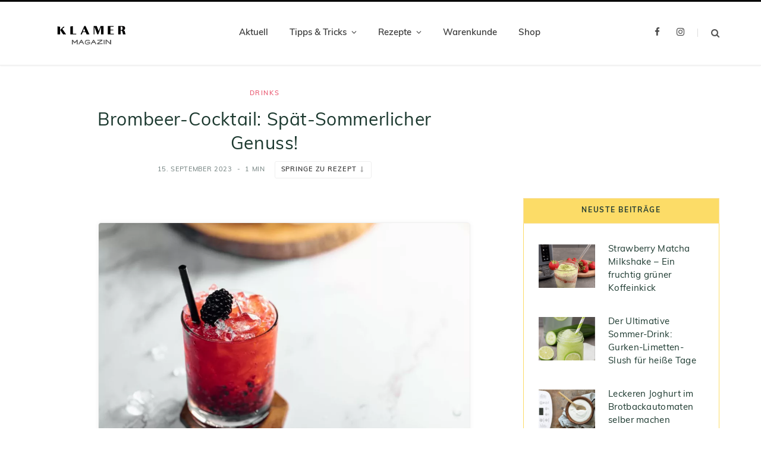

--- FILE ---
content_type: text/html; charset=UTF-8
request_url: https://magazin.klamer-kitchen.com/brombeer-cocktail-spaet-sommerlicher-genuss/
body_size: 31823
content:

<!DOCTYPE html>
<html lang="de">

<head>

	<meta charset="UTF-8" />
	<meta http-equiv="x-ua-compatible" content="ie=edge" />
	<meta name="viewport" content="width=device-width, initial-scale=1" />
	<link rel="pingback" href="https://magazin.klamer-kitchen.com/xmlrpc.php" />
	<link rel="profile" href="https://gmpg.org/xfn/11" />
	
	<meta name='robots' content='index, follow, max-image-preview:large, max-snippet:-1, max-video-preview:-1' />
	<style>img:is([sizes="auto" i], [sizes^="auto," i]) { contain-intrinsic-size: 3000px 1500px }</style>
	
	<!-- This site is optimized with the Yoast SEO plugin v26.7 - https://yoast.com/wordpress/plugins/seo/ -->
	<title>Brombeer-Cocktail: Spät-Sommerlicher Genuss! - KLAMER-Magazin</title>
	<meta name="description" content="Probier unseren fruchtigen Brombeer-Cocktail: Die perfekte Balance aus Süße und Frische. Dein neuer Sommerfavorit!" />
	<link rel="canonical" href="https://magazin.klamer-kitchen.com/brombeer-cocktail-spaet-sommerlicher-genuss/" />
	<meta property="og:locale" content="de_DE" />
	<meta property="og:type" content="recipe" />
	<meta property="og:title" content="Brombeer-Cocktail: Spät-Sommerlicher Genuss! - KLAMER-Magazin" />
	<meta property="og:description" content="Probier unseren fruchtigen Brombeer-Cocktail: Die perfekte Balance aus Süße und Frische. Dein neuer Sommerfavorit!" />
	<meta property="og:url" content="https://magazin.klamer-kitchen.com/brombeer-cocktail-spaet-sommerlicher-genuss/" />
	<meta property="og:site_name" content="KLAMER-Magazin" />
	<meta property="article:publisher" content="https://de-de.facebook.com/klamer.kitchen/" />
	<meta property="article:published_time" content="2023-09-15T09:31:00+00:00" />
	<meta property="og:image" content="https://magazin.klamer-kitchen.com/wp-content/uploads/2023/09/brombeer-cocktail-jpeg.webp" />
	<meta property="og:image:width" content="1152" />
	<meta property="og:image:height" content="768" />
	<meta property="og:image:type" content="image/jpeg" />
	<meta name="author" content="anna" />
	<meta name="twitter:card" content="summary_large_image" />
	<meta name="twitter:label1" content="Verfasst von" />
	<meta name="twitter:data1" content="anna" />
	<meta name="twitter:label2" content="Geschätzte Lesezeit" />
	<meta name="twitter:data2" content="1 Minute" />
	<script type="application/ld+json" class="yoast-schema-graph">{"@context":"https://schema.org","@graph":[{"@type":"Article","@id":"https://magazin.klamer-kitchen.com/brombeer-cocktail-spaet-sommerlicher-genuss/#article","isPartOf":{"@id":"https://magazin.klamer-kitchen.com/brombeer-cocktail-spaet-sommerlicher-genuss/"},"author":{"name":"anna","@id":"https://magazin.klamer-kitchen.com/#/schema/person/756136274c57ffbfecd1e3b46831ed39"},"headline":"Brombeer-Cocktail: Spät-Sommerlicher Genuss!","datePublished":"2023-09-15T09:31:00+00:00","wordCount":143,"commentCount":0,"publisher":{"@id":"https://magazin.klamer-kitchen.com/#organization"},"image":{"@id":"https://magazin.klamer-kitchen.com/brombeer-cocktail-spaet-sommerlicher-genuss/#primaryimage"},"thumbnailUrl":"https://magazin.klamer-kitchen.com/wp-content/uploads/2023/09/brombeer-cocktail-jpeg.webp","keywords":["brombeere","cocktails","drink","eiswuerfel"],"articleSection":["Drinks","Rezepte"],"inLanguage":"de","potentialAction":[{"@type":"CommentAction","name":"Comment","target":["https://magazin.klamer-kitchen.com/brombeer-cocktail-spaet-sommerlicher-genuss/#respond"]}]},{"@type":"WebPage","@id":"https://magazin.klamer-kitchen.com/brombeer-cocktail-spaet-sommerlicher-genuss/","url":"https://magazin.klamer-kitchen.com/brombeer-cocktail-spaet-sommerlicher-genuss/","name":"Brombeer-Cocktail: Spät-Sommerlicher Genuss! - KLAMER-Magazin","isPartOf":{"@id":"https://magazin.klamer-kitchen.com/#website"},"primaryImageOfPage":{"@id":"https://magazin.klamer-kitchen.com/brombeer-cocktail-spaet-sommerlicher-genuss/#primaryimage"},"image":{"@id":"https://magazin.klamer-kitchen.com/brombeer-cocktail-spaet-sommerlicher-genuss/#primaryimage"},"thumbnailUrl":"https://magazin.klamer-kitchen.com/wp-content/uploads/2023/09/brombeer-cocktail-jpeg.webp","datePublished":"2023-09-15T09:31:00+00:00","description":"Probier unseren fruchtigen Brombeer-Cocktail: Die perfekte Balance aus Süße und Frische. Dein neuer Sommerfavorit!","breadcrumb":{"@id":"https://magazin.klamer-kitchen.com/brombeer-cocktail-spaet-sommerlicher-genuss/#breadcrumb"},"inLanguage":"de","potentialAction":[{"@type":"ReadAction","target":["https://magazin.klamer-kitchen.com/brombeer-cocktail-spaet-sommerlicher-genuss/"]}]},{"@type":"ImageObject","inLanguage":"de","@id":"https://magazin.klamer-kitchen.com/brombeer-cocktail-spaet-sommerlicher-genuss/#primaryimage","url":"https://magazin.klamer-kitchen.com/wp-content/uploads/2023/09/brombeer-cocktail-jpeg.webp","contentUrl":"https://magazin.klamer-kitchen.com/wp-content/uploads/2023/09/brombeer-cocktail-jpeg.webp","width":1152,"height":768,"caption":"Brombeer Cocktail"},{"@type":"BreadcrumbList","@id":"https://magazin.klamer-kitchen.com/brombeer-cocktail-spaet-sommerlicher-genuss/#breadcrumb","itemListElement":[{"@type":"ListItem","position":1,"name":"Home","item":"https://magazin.klamer-kitchen.com/"},{"@type":"ListItem","position":2,"name":"Brombeer-Cocktail: Spät-Sommerlicher Genuss!"}]},{"@type":"WebSite","@id":"https://magazin.klamer-kitchen.com/#website","url":"https://magazin.klamer-kitchen.com/","name":"KLAMER-Magazin","description":"Rezepte, Küchentipps &amp; Mehr!","publisher":{"@id":"https://magazin.klamer-kitchen.com/#organization"},"potentialAction":[{"@type":"SearchAction","target":{"@type":"EntryPoint","urlTemplate":"https://magazin.klamer-kitchen.com/?s={search_term_string}"},"query-input":{"@type":"PropertyValueSpecification","valueRequired":true,"valueName":"search_term_string"}}],"inLanguage":"de"},{"@type":"Organization","@id":"https://magazin.klamer-kitchen.com/#organization","name":"KLAMER-Magazin","url":"https://magazin.klamer-kitchen.com/","logo":{"@type":"ImageObject","inLanguage":"de","@id":"https://magazin.klamer-kitchen.com/#/schema/logo/image/","url":"https://magazin.klamer-kitchen.com/wp-content/uploads/2023/06/logo-klamer-magazin.png","contentUrl":"https://magazin.klamer-kitchen.com/wp-content/uploads/2023/06/logo-klamer-magazin.png","width":1478,"height":482,"caption":"KLAMER-Magazin"},"image":{"@id":"https://magazin.klamer-kitchen.com/#/schema/logo/image/"},"sameAs":["https://de-de.facebook.com/klamer.kitchen/","https://www.instagram.com/klamer.home/"]},{"@type":"Person","@id":"https://magazin.klamer-kitchen.com/#/schema/person/756136274c57ffbfecd1e3b46831ed39","name":"anna","image":{"@type":"ImageObject","inLanguage":"de","@id":"https://magazin.klamer-kitchen.com/#/schema/person/image/","url":"https://secure.gravatar.com/avatar/01cf05a68dc2a034272b2ee18b2ad4c921b45e8a54a95f29c482057298d11157?s=96&d=mm&r=g","contentUrl":"https://secure.gravatar.com/avatar/01cf05a68dc2a034272b2ee18b2ad4c921b45e8a54a95f29c482057298d11157?s=96&d=mm&r=g","caption":"anna"},"url":"https://magazin.klamer-kitchen.com/author/annas/"},{"@type":"Recipe","name":"Brombeer-Cocktail","author":{"@id":"https://magazin.klamer-kitchen.com/#/schema/person/756136274c57ffbfecd1e3b46831ed39"},"description":"Unser Brombeer-Cocktail ist ein Sommertraum in einem Glas. Mit frischen Brombeeren und einem Hauch Zitrus verzaubert er jeden Gaumen. Perfekt für laue Abende oder Gartenpartys.","datePublished":"2023-09-15T11:31:00+00:00","image":["https://magazin.klamer-kitchen.com/wp-content/uploads/2023/09/brombeer-cocktail-jpeg.webp","https://magazin.klamer-kitchen.com/wp-content/uploads/2023/09/brombeer-cocktail-500x500.webp","https://magazin.klamer-kitchen.com/wp-content/uploads/2023/09/brombeer-cocktail-500x375.webp","https://magazin.klamer-kitchen.com/wp-content/uploads/2023/09/brombeer-cocktail-480x270.webp"],"recipeYield":["1","1 Glas"],"prepTime":"PT5M","totalTime":"PT5M","recipeIngredient":["60 ml Gin oder Wodka","3-4 Stück frische Brombeeren","20 ml frischer Zitronensaft","15 ml einfacher Sirup (gleiche Teile Zucker und Wasser aufgekocht und abgekühlt)","1 Spritzer Sodawasser oder Tonic Water","1 Zweig frische Minze (zum Garnieren)"],"recipeInstructions":[{"@type":"HowToSection","name":"Zubereitung","itemListElement":[{"@type":"HowToStep","text":"In einem Cocktail-Shaker die Brombeeren, den Zitronensaft und den einfachen Sirup miteinander muddlen (zerstoßen).","name":"In einem Cocktail-Shaker die Brombeeren, den Zitronensaft und den einfachen Sirup miteinander muddlen (zerstoßen).","url":"https://magazin.klamer-kitchen.com/brombeer-cocktail-spaet-sommerlicher-genuss/#wprm-recipe-1102-step-0-0"},{"@type":"HowToStep","text":"Gin oder Wodka und Eiswürfel hinzufügen und kräftig schütteln.","name":"Gin oder Wodka und Eiswürfel hinzufügen und kräftig schütteln.","url":"https://magazin.klamer-kitchen.com/brombeer-cocktail-spaet-sommerlicher-genuss/#wprm-recipe-1102-step-0-1"},{"@type":"HowToStep","text":"Den Inhalt durch ein Sieb in ein mit Eis gefülltes Glas abseihen.","name":"Den Inhalt durch ein Sieb in ein mit Eis gefülltes Glas abseihen.","url":"https://magazin.klamer-kitchen.com/brombeer-cocktail-spaet-sommerlicher-genuss/#wprm-recipe-1102-step-0-2"},{"@type":"HowToStep","text":"Mit einem Spritzer Sodawasser oder Tonic Water auffüllen und servieren","name":"Mit einem Spritzer Sodawasser oder Tonic Water auffüllen und servieren","url":"https://magazin.klamer-kitchen.com/brombeer-cocktail-spaet-sommerlicher-genuss/#wprm-recipe-1102-step-0-3"}]}],"recipeCategory":["Drink"],"recipeCuisine":["International"],"keywords":"Brombeer, cocktail, erfrischend","@id":"https://magazin.klamer-kitchen.com/brombeer-cocktail-spaet-sommerlicher-genuss/#recipe","isPartOf":{"@id":"https://magazin.klamer-kitchen.com/brombeer-cocktail-spaet-sommerlicher-genuss/#article"},"mainEntityOfPage":"https://magazin.klamer-kitchen.com/brombeer-cocktail-spaet-sommerlicher-genuss/"}]}</script>
	<!-- / Yoast SEO plugin. -->


<link rel='dns-prefetch' href='//static.klaviyo.com' />
<link rel='dns-prefetch' href='//www.googletagmanager.com' />

<script type="text/javascript">
/* <![CDATA[ */
window._wpemojiSettings = {"baseUrl":"https:\/\/s.w.org\/images\/core\/emoji\/16.0.1\/72x72\/","ext":".png","svgUrl":"https:\/\/s.w.org\/images\/core\/emoji\/16.0.1\/svg\/","svgExt":".svg","source":{"concatemoji":"https:\/\/magazin.klamer-kitchen.com\/wp-includes\/js\/wp-emoji-release.min.js?ver=52f8088a1ad5220da2dddb3f8ebfae44"}};
/*! This file is auto-generated */
!function(s,n){var o,i,e;function c(e){try{var t={supportTests:e,timestamp:(new Date).valueOf()};sessionStorage.setItem(o,JSON.stringify(t))}catch(e){}}function p(e,t,n){e.clearRect(0,0,e.canvas.width,e.canvas.height),e.fillText(t,0,0);var t=new Uint32Array(e.getImageData(0,0,e.canvas.width,e.canvas.height).data),a=(e.clearRect(0,0,e.canvas.width,e.canvas.height),e.fillText(n,0,0),new Uint32Array(e.getImageData(0,0,e.canvas.width,e.canvas.height).data));return t.every(function(e,t){return e===a[t]})}function u(e,t){e.clearRect(0,0,e.canvas.width,e.canvas.height),e.fillText(t,0,0);for(var n=e.getImageData(16,16,1,1),a=0;a<n.data.length;a++)if(0!==n.data[a])return!1;return!0}function f(e,t,n,a){switch(t){case"flag":return n(e,"\ud83c\udff3\ufe0f\u200d\u26a7\ufe0f","\ud83c\udff3\ufe0f\u200b\u26a7\ufe0f")?!1:!n(e,"\ud83c\udde8\ud83c\uddf6","\ud83c\udde8\u200b\ud83c\uddf6")&&!n(e,"\ud83c\udff4\udb40\udc67\udb40\udc62\udb40\udc65\udb40\udc6e\udb40\udc67\udb40\udc7f","\ud83c\udff4\u200b\udb40\udc67\u200b\udb40\udc62\u200b\udb40\udc65\u200b\udb40\udc6e\u200b\udb40\udc67\u200b\udb40\udc7f");case"emoji":return!a(e,"\ud83e\udedf")}return!1}function g(e,t,n,a){var r="undefined"!=typeof WorkerGlobalScope&&self instanceof WorkerGlobalScope?new OffscreenCanvas(300,150):s.createElement("canvas"),o=r.getContext("2d",{willReadFrequently:!0}),i=(o.textBaseline="top",o.font="600 32px Arial",{});return e.forEach(function(e){i[e]=t(o,e,n,a)}),i}function t(e){var t=s.createElement("script");t.src=e,t.defer=!0,s.head.appendChild(t)}"undefined"!=typeof Promise&&(o="wpEmojiSettingsSupports",i=["flag","emoji"],n.supports={everything:!0,everythingExceptFlag:!0},e=new Promise(function(e){s.addEventListener("DOMContentLoaded",e,{once:!0})}),new Promise(function(t){var n=function(){try{var e=JSON.parse(sessionStorage.getItem(o));if("object"==typeof e&&"number"==typeof e.timestamp&&(new Date).valueOf()<e.timestamp+604800&&"object"==typeof e.supportTests)return e.supportTests}catch(e){}return null}();if(!n){if("undefined"!=typeof Worker&&"undefined"!=typeof OffscreenCanvas&&"undefined"!=typeof URL&&URL.createObjectURL&&"undefined"!=typeof Blob)try{var e="postMessage("+g.toString()+"("+[JSON.stringify(i),f.toString(),p.toString(),u.toString()].join(",")+"));",a=new Blob([e],{type:"text/javascript"}),r=new Worker(URL.createObjectURL(a),{name:"wpTestEmojiSupports"});return void(r.onmessage=function(e){c(n=e.data),r.terminate(),t(n)})}catch(e){}c(n=g(i,f,p,u))}t(n)}).then(function(e){for(var t in e)n.supports[t]=e[t],n.supports.everything=n.supports.everything&&n.supports[t],"flag"!==t&&(n.supports.everythingExceptFlag=n.supports.everythingExceptFlag&&n.supports[t]);n.supports.everythingExceptFlag=n.supports.everythingExceptFlag&&!n.supports.flag,n.DOMReady=!1,n.readyCallback=function(){n.DOMReady=!0}}).then(function(){return e}).then(function(){var e;n.supports.everything||(n.readyCallback(),(e=n.source||{}).concatemoji?t(e.concatemoji):e.wpemoji&&e.twemoji&&(t(e.twemoji),t(e.wpemoji)))}))}((window,document),window._wpemojiSettings);
/* ]]> */
</script>
<style id='cf-frontend-style-inline-css' type='text/css'>
@font-face {
	font-family: 'Fruitypop';
	font-weight: 400;
	font-fallback: Muli;
	src: url('https://magazin.klamer-kitchen.com/wp-content/uploads/2023/08/Fruitypops-Regular.woff') format('woff');
}
@font-face {
	font-family: 'Fruitypop';
	font-weight: 700;
	font-fallback: Muli;
	src: url('https://magazin.klamer-kitchen.com/wp-content/uploads/2023/08/FruitypopsBold-Regular.woff') format('woff');
}
@font-face {
	font-family: 'Fruitypop';
	font-weight: 400;
	font-fallback: Muli;
}
</style>
<link rel='stylesheet' id='wprm-public-css' href='https://magazin.klamer-kitchen.com/wp-content/plugins/wp-recipe-maker/dist/public-modern.css?ver=9.7.2' type='text/css' media='all' />
<style id='wp-emoji-styles-inline-css' type='text/css'>

	img.wp-smiley, img.emoji {
		display: inline !important;
		border: none !important;
		box-shadow: none !important;
		height: 1em !important;
		width: 1em !important;
		margin: 0 0.07em !important;
		vertical-align: -0.1em !important;
		background: none !important;
		padding: 0 !important;
	}
</style>
<link rel='stylesheet' id='wp-block-library-css' href='https://magazin.klamer-kitchen.com/wp-includes/css/dist/block-library/style.min.css?ver=52f8088a1ad5220da2dddb3f8ebfae44' type='text/css' media='all' />
<style id='classic-theme-styles-inline-css' type='text/css'>
/*! This file is auto-generated */
.wp-block-button__link{color:#fff;background-color:#32373c;border-radius:9999px;box-shadow:none;text-decoration:none;padding:calc(.667em + 2px) calc(1.333em + 2px);font-size:1.125em}.wp-block-file__button{background:#32373c;color:#fff;text-decoration:none}
</style>
<style id='global-styles-inline-css' type='text/css'>
:root{--wp--preset--aspect-ratio--square: 1;--wp--preset--aspect-ratio--4-3: 4/3;--wp--preset--aspect-ratio--3-4: 3/4;--wp--preset--aspect-ratio--3-2: 3/2;--wp--preset--aspect-ratio--2-3: 2/3;--wp--preset--aspect-ratio--16-9: 16/9;--wp--preset--aspect-ratio--9-16: 9/16;--wp--preset--color--black: #000000;--wp--preset--color--cyan-bluish-gray: #abb8c3;--wp--preset--color--white: #ffffff;--wp--preset--color--pale-pink: #f78da7;--wp--preset--color--vivid-red: #cf2e2e;--wp--preset--color--luminous-vivid-orange: #ff6900;--wp--preset--color--luminous-vivid-amber: #fcb900;--wp--preset--color--light-green-cyan: #7bdcb5;--wp--preset--color--vivid-green-cyan: #00d084;--wp--preset--color--pale-cyan-blue: #8ed1fc;--wp--preset--color--vivid-cyan-blue: #0693e3;--wp--preset--color--vivid-purple: #9b51e0;--wp--preset--gradient--vivid-cyan-blue-to-vivid-purple: linear-gradient(135deg,rgba(6,147,227,1) 0%,rgb(155,81,224) 100%);--wp--preset--gradient--light-green-cyan-to-vivid-green-cyan: linear-gradient(135deg,rgb(122,220,180) 0%,rgb(0,208,130) 100%);--wp--preset--gradient--luminous-vivid-amber-to-luminous-vivid-orange: linear-gradient(135deg,rgba(252,185,0,1) 0%,rgba(255,105,0,1) 100%);--wp--preset--gradient--luminous-vivid-orange-to-vivid-red: linear-gradient(135deg,rgba(255,105,0,1) 0%,rgb(207,46,46) 100%);--wp--preset--gradient--very-light-gray-to-cyan-bluish-gray: linear-gradient(135deg,rgb(238,238,238) 0%,rgb(169,184,195) 100%);--wp--preset--gradient--cool-to-warm-spectrum: linear-gradient(135deg,rgb(74,234,220) 0%,rgb(151,120,209) 20%,rgb(207,42,186) 40%,rgb(238,44,130) 60%,rgb(251,105,98) 80%,rgb(254,248,76) 100%);--wp--preset--gradient--blush-light-purple: linear-gradient(135deg,rgb(255,206,236) 0%,rgb(152,150,240) 100%);--wp--preset--gradient--blush-bordeaux: linear-gradient(135deg,rgb(254,205,165) 0%,rgb(254,45,45) 50%,rgb(107,0,62) 100%);--wp--preset--gradient--luminous-dusk: linear-gradient(135deg,rgb(255,203,112) 0%,rgb(199,81,192) 50%,rgb(65,88,208) 100%);--wp--preset--gradient--pale-ocean: linear-gradient(135deg,rgb(255,245,203) 0%,rgb(182,227,212) 50%,rgb(51,167,181) 100%);--wp--preset--gradient--electric-grass: linear-gradient(135deg,rgb(202,248,128) 0%,rgb(113,206,126) 100%);--wp--preset--gradient--midnight: linear-gradient(135deg,rgb(2,3,129) 0%,rgb(40,116,252) 100%);--wp--preset--font-size--small: 13px;--wp--preset--font-size--medium: 20px;--wp--preset--font-size--large: 36px;--wp--preset--font-size--x-large: 42px;--wp--preset--spacing--20: 0.44rem;--wp--preset--spacing--30: 0.67rem;--wp--preset--spacing--40: 1rem;--wp--preset--spacing--50: 1.5rem;--wp--preset--spacing--60: 2.25rem;--wp--preset--spacing--70: 3.38rem;--wp--preset--spacing--80: 5.06rem;--wp--preset--shadow--natural: 6px 6px 9px rgba(0, 0, 0, 0.2);--wp--preset--shadow--deep: 12px 12px 50px rgba(0, 0, 0, 0.4);--wp--preset--shadow--sharp: 6px 6px 0px rgba(0, 0, 0, 0.2);--wp--preset--shadow--outlined: 6px 6px 0px -3px rgba(255, 255, 255, 1), 6px 6px rgba(0, 0, 0, 1);--wp--preset--shadow--crisp: 6px 6px 0px rgba(0, 0, 0, 1);}:where(.is-layout-flex){gap: 0.5em;}:where(.is-layout-grid){gap: 0.5em;}body .is-layout-flex{display: flex;}.is-layout-flex{flex-wrap: wrap;align-items: center;}.is-layout-flex > :is(*, div){margin: 0;}body .is-layout-grid{display: grid;}.is-layout-grid > :is(*, div){margin: 0;}:where(.wp-block-columns.is-layout-flex){gap: 2em;}:where(.wp-block-columns.is-layout-grid){gap: 2em;}:where(.wp-block-post-template.is-layout-flex){gap: 1.25em;}:where(.wp-block-post-template.is-layout-grid){gap: 1.25em;}.has-black-color{color: var(--wp--preset--color--black) !important;}.has-cyan-bluish-gray-color{color: var(--wp--preset--color--cyan-bluish-gray) !important;}.has-white-color{color: var(--wp--preset--color--white) !important;}.has-pale-pink-color{color: var(--wp--preset--color--pale-pink) !important;}.has-vivid-red-color{color: var(--wp--preset--color--vivid-red) !important;}.has-luminous-vivid-orange-color{color: var(--wp--preset--color--luminous-vivid-orange) !important;}.has-luminous-vivid-amber-color{color: var(--wp--preset--color--luminous-vivid-amber) !important;}.has-light-green-cyan-color{color: var(--wp--preset--color--light-green-cyan) !important;}.has-vivid-green-cyan-color{color: var(--wp--preset--color--vivid-green-cyan) !important;}.has-pale-cyan-blue-color{color: var(--wp--preset--color--pale-cyan-blue) !important;}.has-vivid-cyan-blue-color{color: var(--wp--preset--color--vivid-cyan-blue) !important;}.has-vivid-purple-color{color: var(--wp--preset--color--vivid-purple) !important;}.has-black-background-color{background-color: var(--wp--preset--color--black) !important;}.has-cyan-bluish-gray-background-color{background-color: var(--wp--preset--color--cyan-bluish-gray) !important;}.has-white-background-color{background-color: var(--wp--preset--color--white) !important;}.has-pale-pink-background-color{background-color: var(--wp--preset--color--pale-pink) !important;}.has-vivid-red-background-color{background-color: var(--wp--preset--color--vivid-red) !important;}.has-luminous-vivid-orange-background-color{background-color: var(--wp--preset--color--luminous-vivid-orange) !important;}.has-luminous-vivid-amber-background-color{background-color: var(--wp--preset--color--luminous-vivid-amber) !important;}.has-light-green-cyan-background-color{background-color: var(--wp--preset--color--light-green-cyan) !important;}.has-vivid-green-cyan-background-color{background-color: var(--wp--preset--color--vivid-green-cyan) !important;}.has-pale-cyan-blue-background-color{background-color: var(--wp--preset--color--pale-cyan-blue) !important;}.has-vivid-cyan-blue-background-color{background-color: var(--wp--preset--color--vivid-cyan-blue) !important;}.has-vivid-purple-background-color{background-color: var(--wp--preset--color--vivid-purple) !important;}.has-black-border-color{border-color: var(--wp--preset--color--black) !important;}.has-cyan-bluish-gray-border-color{border-color: var(--wp--preset--color--cyan-bluish-gray) !important;}.has-white-border-color{border-color: var(--wp--preset--color--white) !important;}.has-pale-pink-border-color{border-color: var(--wp--preset--color--pale-pink) !important;}.has-vivid-red-border-color{border-color: var(--wp--preset--color--vivid-red) !important;}.has-luminous-vivid-orange-border-color{border-color: var(--wp--preset--color--luminous-vivid-orange) !important;}.has-luminous-vivid-amber-border-color{border-color: var(--wp--preset--color--luminous-vivid-amber) !important;}.has-light-green-cyan-border-color{border-color: var(--wp--preset--color--light-green-cyan) !important;}.has-vivid-green-cyan-border-color{border-color: var(--wp--preset--color--vivid-green-cyan) !important;}.has-pale-cyan-blue-border-color{border-color: var(--wp--preset--color--pale-cyan-blue) !important;}.has-vivid-cyan-blue-border-color{border-color: var(--wp--preset--color--vivid-cyan-blue) !important;}.has-vivid-purple-border-color{border-color: var(--wp--preset--color--vivid-purple) !important;}.has-vivid-cyan-blue-to-vivid-purple-gradient-background{background: var(--wp--preset--gradient--vivid-cyan-blue-to-vivid-purple) !important;}.has-light-green-cyan-to-vivid-green-cyan-gradient-background{background: var(--wp--preset--gradient--light-green-cyan-to-vivid-green-cyan) !important;}.has-luminous-vivid-amber-to-luminous-vivid-orange-gradient-background{background: var(--wp--preset--gradient--luminous-vivid-amber-to-luminous-vivid-orange) !important;}.has-luminous-vivid-orange-to-vivid-red-gradient-background{background: var(--wp--preset--gradient--luminous-vivid-orange-to-vivid-red) !important;}.has-very-light-gray-to-cyan-bluish-gray-gradient-background{background: var(--wp--preset--gradient--very-light-gray-to-cyan-bluish-gray) !important;}.has-cool-to-warm-spectrum-gradient-background{background: var(--wp--preset--gradient--cool-to-warm-spectrum) !important;}.has-blush-light-purple-gradient-background{background: var(--wp--preset--gradient--blush-light-purple) !important;}.has-blush-bordeaux-gradient-background{background: var(--wp--preset--gradient--blush-bordeaux) !important;}.has-luminous-dusk-gradient-background{background: var(--wp--preset--gradient--luminous-dusk) !important;}.has-pale-ocean-gradient-background{background: var(--wp--preset--gradient--pale-ocean) !important;}.has-electric-grass-gradient-background{background: var(--wp--preset--gradient--electric-grass) !important;}.has-midnight-gradient-background{background: var(--wp--preset--gradient--midnight) !important;}.has-small-font-size{font-size: var(--wp--preset--font-size--small) !important;}.has-medium-font-size{font-size: var(--wp--preset--font-size--medium) !important;}.has-large-font-size{font-size: var(--wp--preset--font-size--large) !important;}.has-x-large-font-size{font-size: var(--wp--preset--font-size--x-large) !important;}
:where(.wp-block-post-template.is-layout-flex){gap: 1.25em;}:where(.wp-block-post-template.is-layout-grid){gap: 1.25em;}
:where(.wp-block-columns.is-layout-flex){gap: 2em;}:where(.wp-block-columns.is-layout-grid){gap: 2em;}
:root :where(.wp-block-pullquote){font-size: 1.5em;line-height: 1.6;}
</style>
<link rel='stylesheet' id='wprmp-public-css' href='https://magazin.klamer-kitchen.com/wp-content/plugins/wp-recipe-maker-premium/dist/public-pro.css?ver=9.7.2' type='text/css' media='all' />
<link rel='stylesheet' id='cmplz-general-css' href='https://magazin.klamer-kitchen.com/wp-content/plugins/complianz-gdpr-premium/assets/css/cookieblocker.min.css?ver=1761943381' type='text/css' media='all' />
<link rel='stylesheet' id='cheerup-fonts-css' href='//magazin.klamer-kitchen.com/wp-content/uploads/omgf/cheerup-fonts/cheerup-fonts.css?ver=1686583414' type='text/css' media='all' />
<link rel='stylesheet' id='cheerup-core-css' href='https://magazin.klamer-kitchen.com/wp-content/themes/cheerup/style.css?ver=7.8.0' type='text/css' media='all' />
<style id='cheerup-core-inline-css' type='text/css'>
:root { --main-color: #0a0000;
--main-color-rgb: 10,0,0;
--text-font: "Muli", system-ui, -apple-system, "Segoe UI", Arial, sans-serif;
--body-font: "Muli", system-ui, -apple-system, "Segoe UI", Arial, sans-serif;
--title-font: "Eczar", system-ui, -apple-system, "Segoe UI", Arial, sans-serif;
--title-size-m: 21px;
--h-color: #1b382e;
--text-color: #3d4643;
--main-width: 1140px;
--widget-boxed-pad: 25px;
--title-size-l: 28px;
--ui-font: "Muli", system-ui, -apple-system, "Segoe UI", Arial, sans-serif;
--title-font: "Muli", system-ui, -apple-system, "Segoe UI", Arial, sans-serif;
--h-font: "Muli", system-ui, -apple-system, "Segoe UI", Arial, sans-serif;
--alt-font: "Muli", system-ui, -apple-system, "Segoe UI", Arial, sans-serif;
--alt-font2: "Muli", system-ui, -apple-system, "Segoe UI", Arial, sans-serif;
--title-font: "Muli", system-ui, -apple-system, "Segoe UI", Arial, sans-serif;
--h-font: "Muli", system-ui, -apple-system, "Segoe UI", Arial, sans-serif;
--grid-post-title: 24px; }
.post-title, .post-title-alt { letter-spacing: 0.02em; font-weight: normal; }
.sidebar .widget-title { background-color: #fcdc67; --block-head-bw: 1px; --block-head-bc: #f9e1a4; }
.sidebar .widget-title .title { letter-spacing: 0.14em; font-weight: bold; }
.sidebar .widget-title { color: #223c34; }
.post-excerpt { font-size: 15px; }
.read-more-btn { background-color: #fcfcfc; }
.read-more-btn, .read-more-basic { border-color: #c4c4c4; line-height: 0.8; letter-spacing: 0.14em; }
.read-more-btn:hover { background: #223c34; border-color: #223c34; }
.grid-post, .grid-post .post-excerpt { text-align: center; }
.cat-label a, .post-meta .cat-labels .category { font-weight: 600; letter-spacing: 0.14em; background-color: #ffffff; }
.post-meta-a, 
.post-meta-a .meta-item,
.post-meta-a .comments,
.post-meta-a .post-date { color: #6d7c7a; }
.read-more-btn, .read-more-basic { font-weight: 600; }
.cat-label a, .post-meta .cat-labels .category { color: #ea5f76; padding-top: 2px; padding-bottom: 1px; padding-left: 15px; padding-right: 15px; }
.feat-grid-f { --grid-gap: 5px; }
.sidebar .widget-boxed { border-color: #fcdc67; }
.widget-posts .posts:not(.full) .post-thumb { width: 95px; height: 95px; }
.feat-grid .item .post-title { font-weight: normal; line-height: 1.4; }
.feat-grid { --feat-grid-title-m: 21px; }
.read-more-btn, .read-more-basic { color: #40544e; }
.mega-menu .recent-posts .post-title { font-size: 16px; line-height: 1.5; }
.posts-dynamic .large-post, .large-post { margin-bottom: 50px; }
.posts-dynamic .grid-post { margin-bottom: 35px; }
.posts-dynamic:not(.is-mixed) { margin-bottom: -35px; }
.entry-content { font-size: 16px; }
.post-content h1, .post-content h2, .post-content h3, .post-content h4, .post-content h5, .post-content h6 { font-family: "Muli", system-ui, -apple-system, "Segoe UI", Arial, sans-serif; font-weight: normal; }
.grid-overlay-a { --grad-color: rgba(0,10,6, var(--grad-opacity)); --grad-opacity: 0.5; }
.main-footer .lower-footer { background-color: #141414; border-top: none; }
.sidebar .widget-title .title { font-family: "Muli", system-ui, -apple-system, "Segoe UI", Arial, sans-serif; }
.post-meta-a .meta-item, .post-meta-a .post-date, .post-meta-a .text-in { font-family: "Muli", system-ui, -apple-system, "Segoe UI", Arial, sans-serif; }
.common-slider .post-title, .common-slider .heading { font-family: "Muli", system-ui, -apple-system, "Segoe UI", Arial, sans-serif; text-transform: initial; }
.classic-slider { --overlay-color: rgba(10,10,10,0.36); }
.main-slider .heading { font-size: 22px; }
.the-page .the-page-title { font-family: "Muli", system-ui, -apple-system, "Segoe UI", Arial, sans-serif; }
.entry-content { font-family: "Muli", system-ui, -apple-system, "Segoe UI", Arial, sans-serif; }
.main-footer .upper-footer { background-color: #fcebae; border-top: none; }
@media (min-width: 1200px) { .mid-footer { --mf-insta-cols: 6; }
.single-default .post-title-alt { font-size: 30px; }
.the-page .the-page-title { font-size: 30px; }
.grid-post-c3 { --grid-post-title: 22px; } }


</style>
<link rel='stylesheet' id='magnific-popup-css' href='https://magazin.klamer-kitchen.com/wp-content/themes/cheerup/css/lightbox.css?ver=7.8.0' type='text/css' media='all' />
<link rel='stylesheet' id='cheerup-icons-css' href='https://magazin.klamer-kitchen.com/wp-content/themes/cheerup/css/icons/icons.css?ver=7.8.0' type='text/css' media='all' />
<link rel='stylesheet' id='cheerup-gfonts-custom-css' href='//magazin.klamer-kitchen.com/wp-content/uploads/omgf/cheerup-gfonts-custom/cheerup-gfonts-custom.css?ver=1686583414' type='text/css' media='all' />
<!--n2css--><!--n2js--><script type="text/javascript" async src="https://magazin.klamer-kitchen.com/wp-content/plugins/burst-statistics/helpers/timeme/timeme.min.js?ver=1.7.3" id="burst-timeme-js"></script>
<script type="text/javascript" src="https://magazin.klamer-kitchen.com/wp-includes/js/jquery/jquery.min.js?ver=3.7.1" id="jquery-core-js"></script>
<script type="text/javascript" src="https://magazin.klamer-kitchen.com/wp-includes/js/jquery/jquery-migrate.min.js?ver=3.4.1" id="jquery-migrate-js"></script>
<script nomodule type="text/javascript" src="https://magazin.klamer-kitchen.com/wp-content/themes/cheerup/js/ie-polyfills.js?ver=7.8.0" id="cheerup-ie-polyfills-js"></script>

<!-- Google Tag (gtac.js) durch Site-Kit hinzugefügt -->
<!-- Von Site Kit hinzugefügtes Google-Analytics-Snippet -->
<script type="text/javascript" src="https://www.googletagmanager.com/gtag/js?id=GT-NGB72CV" id="google_gtagjs-js" async></script>
<script type="text/javascript" id="google_gtagjs-js-after">
/* <![CDATA[ */
window.dataLayer = window.dataLayer || [];function gtag(){dataLayer.push(arguments);}
gtag("set","linker",{"domains":["magazin.klamer-kitchen.com"]});
gtag("js", new Date());
gtag("set", "developer_id.dZTNiMT", true);
gtag("config", "GT-NGB72CV");
/* ]]> */
</script>
<link rel="https://api.w.org/" href="https://magazin.klamer-kitchen.com/wp-json/" /><link rel="alternate" title="JSON" type="application/json" href="https://magazin.klamer-kitchen.com/wp-json/wp/v2/posts/98767543372" /><link rel="EditURI" type="application/rsd+xml" title="RSD" href="https://magazin.klamer-kitchen.com/xmlrpc.php?rsd" />
<link rel="alternate" title="oEmbed (JSON)" type="application/json+oembed" href="https://magazin.klamer-kitchen.com/wp-json/oembed/1.0/embed?url=https%3A%2F%2Fmagazin.klamer-kitchen.com%2Fbrombeer-cocktail-spaet-sommerlicher-genuss%2F" />
<link rel="alternate" title="oEmbed (XML)" type="text/xml+oembed" href="https://magazin.klamer-kitchen.com/wp-json/oembed/1.0/embed?url=https%3A%2F%2Fmagazin.klamer-kitchen.com%2Fbrombeer-cocktail-spaet-sommerlicher-genuss%2F&#038;format=xml" />
<!-- Add HTML code to the header or the footer.

For example, you can use the following code for loading the jQuery library from Google CDN:
<script src="https://ajax.googleapis.com/ajax/libs/jquery/3.6.1/jquery.min.js"></script>

or the following one for loading the Bootstrap library from jsDelivr:
<link href="https://cdn.jsdelivr.net/npm/bootstrap@5.2.3/dist/css/bootstrap.min.css" rel="stylesheet" integrity="sha384-rbsA2VBKQhggwzxH7pPCaAqO46MgnOM80zW1RWuH61DGLwZJEdK2Kadq2F9CUG65" crossorigin="anonymous">

-- End of the comment --> 

<link rel="stylesheet" href="https://cdnjs.cloudflare.com/ajax/libs/font-awesome/6.4.0/css/all.min.css" integrity="sha512-iecdLmaskl7CVkqkXNQ/ZH/XLlvWZOJyj7Yy7tcenmpD1ypASozpmT/E0iPtmFIB46ZmdtAc9eNBvH0H/ZpiBw==" crossorigin="anonymous" referrerpolicy="no-referrer" />

<script type="text/javascript">
	

jQuery(document).ready(function( $ ){
	
 
	 $('.wrap.description').each(function() {
    $("#moving-div").appendTo('.col-8.main-content.cf').after;
		  $("#moving-div1").appendTo('.col-8.main-content.cf').after;
		 $("#moving-div2").appendTo('.col-8.main-content.cf').after;
});
	 

	$('.archive-head.ts-contain').each(function(){
    $('.archive-head.ts-contain .sub-title').each(function() {
        if ($(this).text() === 'Tag') {
            $(this).text('Wissenswertes und Rezepte zum Stichwort');
        }
    });
		});

	 
	
	$('.wp-block-media-text').each(function(index) {
		if (index % 2 == 0) { // für jedes zweite Element
			$(this).prepend('<div class="cat-label cf cf-fixed-box"><a>Empfehlung</a></div>');
		} else {
			$(this).prepend('<div class="cat-label cf cf-fixed-box"><a>Unser Tipp</a></div>');
		}
	});


	 

	$('.linkedin').each(function() {
		$(this).attr('href', "");
		$(this).on('click', function(event) {
			event.preventDefault();
    		navigator.clipboard.writeText(window.location.href)
		});
	});
	$('.tsi-linkedin').attr('title', 'Link kopieren');

	
	
	$('.tsi-linkedin').each(function() {
		$(this).removeClass('tsi-linkedin');
		$(this).addClass('fa');
		$(this).addClass('fa-link');
	});

	$('.twitter').each(function() {
		const recipeId = $('.wprm-recipe-container').attr('data-recipe-id')
		console.log(recipeId)
		if(recipeId) {
			$(this).attr('href', `/wprm_print/${recipeId}`);			
		} else {
			$(this).on('click', function(event) {
				event.preventDefault();
				window.print()
			});
		}
	});
		$('.tsi-twitter').attr('title', 'Druckansicht');
	
	

	$('.tsi-twitter').each(function() {
		$(this).removeClass('tsi-twitter');
		$(this).addClass('fa');
		$(this).addClass('fa-print');
	});

	
 
	
    $('.post-tags a').each(function(){
        if($(this).text().toLowerCase() == 'slider') {
            $(this).hide();
        }
   
});
	
});
	  
</script>
<meta name="generator" content="performance-lab 4.0.1; plugins: ">
<meta name="generator" content="Site Kit by Google 1.170.0" /><script type="text/plain" data-service="facebook" data-category="marketing">
!function(f,b,e,v,n,t,s)
{if(f.fbq)return;n=f.fbq=function(){n.callMethod?
n.callMethod.apply(n,arguments):n.queue.push(arguments)};
if(!f._fbq)f._fbq=n;n.push=n;n.loaded=!0;n.version='2.0';
n.queue=[];t=b.createElement(e);t.async=!0;
t.src=v;s=b.getElementsByTagName(e)[0];
s.parentNode.insertBefore(t,s)}(window, document,'script', 'https://connect.facebook.net/en_US/fbevents.js');
fbq('init', '697989024013069');
fbq('track', 'PageView');
</script>
<noscript><div class="cmplz-placeholder-parent"><img class="cmplz-placeholder-element cmplz-image" data-category="marketing" data-service="general" data-src-cmplz="https://www.facebook.com/tr?id=697989024013069&amp;ev=PageView&amp;noscript=1" height="1" width="1" style="display:none"  src="https://magazin.klamer-kitchen.com/wp-content/plugins/complianz-gdpr-premium/assets/images/placeholders/default-minimal.jpg" /></div></noscript>


<style type="text/css"> .tippy-box[data-theme~="wprm"] { background-color: #333333; color: #FFFFFF; } .tippy-box[data-theme~="wprm"][data-placement^="top"] > .tippy-arrow::before { border-top-color: #333333; } .tippy-box[data-theme~="wprm"][data-placement^="bottom"] > .tippy-arrow::before { border-bottom-color: #333333; } .tippy-box[data-theme~="wprm"][data-placement^="left"] > .tippy-arrow::before { border-left-color: #333333; } .tippy-box[data-theme~="wprm"][data-placement^="right"] > .tippy-arrow::before { border-right-color: #333333; } .tippy-box[data-theme~="wprm"] a { color: #FFFFFF; } .wprm-comment-rating svg { width: 18px !important; height: 18px !important; } img.wprm-comment-rating { width: 90px !important; height: 18px !important; } body { --comment-rating-star-color: #343434; } body { --wprm-popup-font-size: 16px; } body { --wprm-popup-background: #ffffff; } body { --wprm-popup-title: #000000; } body { --wprm-popup-content: #444444; } body { --wprm-popup-button-background: #444444; } body { --wprm-popup-button-text: #ffffff; }</style><style type="text/css">.wprm-glossary-term {color: #5A822B;text-decoration: underline;cursor: help;}</style><style type="text/css">.wprm-recipe-template-snippet-basic-buttons {
    font-family: inherit; /* wprm_font_family type=font */
    font-size: 0.9em; /* wprm_font_size type=font_size */
    text-align: center; /* wprm_text_align type=align */
    margin-top: 0px; /* wprm_margin_top type=size */
    margin-bottom: 10px; /* wprm_margin_bottom type=size */
}
.wprm-recipe-template-snippet-basic-buttons a  {
    margin: 5px; /* wprm_margin_button type=size */
    margin: 5px; /* wprm_margin_button type=size */
}

.wprm-recipe-template-snippet-basic-buttons a:first-child {
    margin-left: 0;
}
.wprm-recipe-template-snippet-basic-buttons a:last-child {
    margin-right: 0;
}/**
 * CSS for CheerUp theme's custom recipe template.
 */
.wprm-recipe-template-cheerup--eq-image {
  --box-pad: 30px;
  margin: 2.5em auto;
  font-size: 1em; /*wprm_main_font_size type=font_size*/
  border-style: solid; /*wprm_border_style type=border*/
  border-width: 1px; /*wprm_border_width type=size*/
  border-color: #efefef; /*wprm_border type=color*/
  padding: var(--box-pad);
  background-color: #ffffff; /*wprm_background type=color*/
  max-width: 950px; /*wprm_max_width type=size*/
  box-shadow: 0 0 9px rgba(0, 0, 0, 0.05);
  border-radius: 5px;
}

@media (max-width: 540px) {
  .wprm-recipe-template-cheerup--eq-image {
    margin-left: -18px;
    margin-right: -18px;
    --box-pad: 20px;
  }
}

.wprm-recipe-template-cheerup--eq-image .wprm-recipe-template-ts-container > :last-child {
  margin-bottom: 0;
}
.wprm-recipe-template-cheerup--eq-image .wprm-recipe-ingredients li:before {
margin-top: 0 !important;
}


.wprm-recipe-template-cheerup--eq-image .wprm-ts-img {
  position: relative;
}

.wprm-recipe-template-cheerup--eq-image .wprm-recipe-image {
  max-height: 400px;
  min-height: 25px;
}

.wprm-recipe-template-cheerup--eq-image .wprm-recipe-image img {
  margin: calc(-1 * var(--box-pad));
  margin-bottom: 30px;
  width: calc(100% + (var(--box-pad) * 2));
  height: auto;
  max-width: initial;
  max-height: inherit;
  object-fit: cover;
}

.wprm-recipe-template-cheerup--eq-image .wprm-recipe-image amp-img > img {
  object-fit: cover;
}

.wprm-recipe-template-cheerup--eq-image:hover .wprm-ts-buttons {
  pointer-events: auto;
  opacity: 1;
}

.wprm-recipe-template-cheerup--eq-image .wprm-ts-buttons {
  position: absolute;
  bottom: 8px;
  right: -16px;
}

@media (min-width: 1201px) {
  .wprm-recipe-template-cheerup--eq-image .wprm-ts-buttons {
    opacity: 0;
    pointer-events: none;
  }
}

.wprm-recipe-template-cheerup--eq-image .wprm-ts-buttons a {
  display: inline-flex !important;
  align-items: center;
  justify-content: center;
  margin-right: 3px;
  text-transform: uppercase;
  letter-spacing: .08em;
  color: #ffff !important;
  font-size: 12px;
  font-family: var(--ui-font);
  font-weight: 500;
  line-height: 1;
  box-shadow: 0 4px 10px rgba(0, 0, 0, 0.1);
}

.wprm-recipe-template-cheerup--eq-image .wprm-ts-buttons svg {
  transform: scale(0.88);
  margin-right: 5px;
  opacity: .7;
}

.wprm-recipe-template-cheerup--eq-image .wprm-block-text-bold {
  font-weight: 600 !important;
}

.wprm-recipe-template-cheerup--eq-image .wprm-ts-header .wprm-recipe-name {
  margin-bottom: 10px;
  font-size: calc(18px + 0.65em);
  line-height: 1.2;
}

.wprm-recipe-template-cheerup--eq-image .wprm-recipe-rating {
  margin-top: -6px;
  margin-bottom: 15px;
}

.wprm-recipe-template-cheerup--eq-image .wprm-recipe-rating .wprm-recipe-rating-details {
  color: #7e7e7e;
  letter-spacing: 0.08em;
  margin-left: 20px;
}

.wprm-recipe-template-cheerup--eq-image .wprm-recipe-rating svg {
  width: 15px;
  height: 15px;
  margin-right: 2px;
}

.wprm-recipe-template-cheerup--eq-image .wprm-recipe-summary {
  font-size: 1.1em;
  margin-bottom: 15px;
}

.wprm-recipe-template-cheerup--eq-image .wprm-ts-main-meta {
  font-size: 14px;
  color: #7e7e7e;
  margin-bottom: 20px;
}

.wprm-recipe-template-cheerup--eq-image .wprm-ts-main-meta .wprm-recipe-details-label {
  text-transform: capitalize;
  font-style: italic;
  margin-right: 9px;
}

.wprm-recipe-template-cheerup--eq-image .wprm-ts-main-meta .wprm-recipe-details-label:after {
  content: ":";
  margin-left: -3px;
}

.wprm-recipe-template-cheerup--eq-image .wprm-ts-main-meta .wprm-recipe-details,
.wprm-recipe-template-cheerup--eq-image .wprm-ts-main-meta .wprm-recipe-details-unit {
  text-transform: uppercase;
  font-weight: 600;
  font-size: .9em;
  letter-spacing: .08em;
}

.wprm-recipe-template-cheerup--eq-image .wprm-ts-main-meta .wprm-recipe-details-unit {
  font-size: .8em;
}

.wprm-recipe-template-cheerup--eq-image .wprm-recipe-times-container {
  margin-top: 8px;
  display: flex;
  flex-wrap: wrap;
  align-items: center;
}

.wprm-recipe-template-cheerup--eq-image .wprm-recipe-times-container:before,
.wprm-recipe-template-cheerup--eq-image .wprm-recipe-servings-container:before {
  content: "\f017";
  font-family: ts-icons;
  font-size: 15px;
  opacity: .5;
  margin-right: 8px;
}

.wprm-recipe-template-cheerup--eq-image .wprm-recipe-servings-container:before {
  content: "\f0f5";
}

.wprm-recipe-template-cheerup--eq-image .wprm-recipe-header {
  display: flex;
  justify-content: space-between;
  margin-top: 30px;
  margin-bottom: 30px;
  padding-top: 15px;
  border-top: 1px solid #efefef;
  font-size: 1em;
  font-weight: 500;
  text-transform: uppercase;
  letter-spacing: .08em;
}

.wprm-recipe-template-cheerup--eq-image .wprm-recipe-header .wprm-toggle-container {
  font-size: 12px;
}

.wprm-recipe-template-cheerup--eq-image .wprm-recipe-group-name {
  margin-top: 22px !important;
  margin-bottom: 11px;
  font-weight: 500;
  font-size: 1em;
}

.wprm-recipe-template-cheerup--eq-image .wprm-recipe-ingredients li,
.wprm-recipe-template-cheerup--eq-image .wprm-recipe-equipment li {
  margin-bottom: 0.35em;
  list-style-type: none !important;
  position: relative;
  padding-left: 5px;
}

.wprm-recipe-template-cheerup--eq-image .wprm-recipe-ingredients li:before,
.wprm-recipe-template-cheerup--eq-image .wprm-recipe-equipment li:before {
  position: absolute;
  content: "";
  background: var(--main-color, #000);
  width: 5px;
  height: 5px;
  margin-left: -22px;
  margin-top: 0.8em;
  display: inline-flex;
  align-self: center;
  vertical-align: middle;
  border-radius: 50%;
}

.wprm-recipe-template-cheerup--eq-image .wprm-recipe-ingredient-notes {
  margin-left: 3px;
}

.wprm-recipe-template-cheerup--eq-image .wprm-recipe-instructions,
.wprm-recipe-template-cheerup--eq-image .wprm-recipe-notes {
  counter-reset: ts-recipe-inst;
}

.wprm-recipe-template-cheerup--eq-image .wprm-recipe-instructions li,
.wprm-recipe-template-cheerup--eq-image .wprm-recipe-notes li {
  position: relative;
  padding-left: 14px;
}
.wprm-recipe-template-cheerup--eq-image .wprm-recipe-ingredients li:nth-child(odd) { background: #f7f7f7; }

.wprm-recipe-template-cheerup--eq-image .wprm-recipe-ingredients li:nth-child(even) { background: #f8e4994d; }

.wprm-recipe-template-cheerup--eq-image .wprm-recipe-instructions li:before,
.wprm-recipe-template-cheerup--eq-image .wprm-recipe-notes li:before {
  position: absolute;
  display: flex;
  content: counter(ts-recipe-inst);
  counter-increment: ts-recipe-inst;
  margin-top: .2em;
  left: 0;
  transform: translateX(-100%);
  width: 25px;
  height: 25px;
  border-radius: 50%;
  background: #f9e1a4;
  color: #333;
  font-size: 12px;
  font-weight: 500;
  flex-shrink: 0;
  justify-content: center;
  align-items: center;
  
}

.wprm-recipe-template-cheerup--eq-image .wprm-recipe-instruction-group-name {
  margin-top: 35px !important;
  margin-bottom: 15px;
}

.wprm-recipe-template-cheerup--eq-image .wprm-recipe-notes > :last-child {
  margin-bottom: 0;
}

.wprm-recipe-template-cheerup--eq-image .wprm-recipe-notes ul {
  margin-top: 10px;
}

.wprm-recipe-template-cheerup--eq-image .wprm-recipe-notes ul:last-child li:last-child {
  margin-bottom: 0 !important;
}

.wprm-recipe-template-cheerup--eq-image .wprm-recipe-notes li {
  list-style-type: none;
  margin-bottom: 20px;
}

.wprm-recipe-template-cheerup--eq-image .wprm-recipe-notes li:before {
  content: "i";
  font-style: italic;
  font-weight: 700;
  background: #ccc;
}

.wprm-recipe-template-cheerup--eq-image .wprm-recipe-notes-container {
  margin: 2.5em 0;
  border-radius: 5px;
  padding: 20px;
  font-weight: 400;
  font-style: normal;
  text-transform: none;
  border: 1px solid #efefef;
  background: #f7f7f7;
}

> .wprm-recipe-template-cheerup--eq-image .wprm-recipe-notes-container {
  padding: 0;
}

.wprm-recipe-template-cheerup--eq-image .wprm-recipe-notes-container .wprm-recipe-notes-header {
  margin: 0;
  margin-bottom: 20px;
  padding: 0;
  border: 0;
  font-size: 14px;
  letter-spacing: 0.12em;
  opacity: .7;
}

.wprm-recipe-template-cheerup--eq-image .wprm-ts-meta {
  margin-bottom: -10px;
  font-size: 14px;
  opacity: .8;
}

.wprm-recipe-template-cheerup--eq-image .wprm-ts-meta .wprm-recipe-block-container-inline {
  margin-bottom: 10px;
}

.wprm-recipe-template-cheerup--eq-image .wprm-ts-meta svg {
  margin-right: 5px;
  opacity: .25;
}

.wprm-print-recipe .wprm-recipe-template-cheerup--eq-image {
  margin: 0 auto;
  line-height: 1.7;
}

.wprm-print-recipe .wprm-recipe-template-cheerup--eq-image .wprm-recipe-rating {
  display: none;
}.wprm-recipe-template-compact-howto {
    margin: 20px auto;
    background-color: #fafafa; /* wprm_background type=color */
    font-family: -apple-system, BlinkMacSystemFont, "Segoe UI", Roboto, Oxygen-Sans, Ubuntu, Cantarell, "Helvetica Neue", sans-serif; /* wprm_main_font_family type=font */
    font-size: 0.9em; /* wprm_main_font_size type=font_size */
    line-height: 1.5em; /* wprm_main_line_height type=font_size */
    color: #333333; /* wprm_main_text type=color */
    max-width: 650px; /* wprm_max_width type=size */
}
.wprm-recipe-template-compact-howto a {
    color: #3498db; /* wprm_link type=color */
}
.wprm-recipe-template-compact-howto p, .wprm-recipe-template-compact-howto li {
    font-family: -apple-system, BlinkMacSystemFont, "Segoe UI", Roboto, Oxygen-Sans, Ubuntu, Cantarell, "Helvetica Neue", sans-serif; /* wprm_main_font_family type=font */
    font-size: 1em !important;
    line-height: 1.5em !important; /* wprm_main_line_height type=font_size */
}
.wprm-recipe-template-compact-howto li {
    margin: 0 0 0 32px !important;
    padding: 0 !important;
}
.rtl .wprm-recipe-template-compact-howto li {
    margin: 0 32px 0 0 !important;
}
.wprm-recipe-template-compact-howto ol, .wprm-recipe-template-compact-howto ul {
    margin: 0 !important;
    padding: 0 !important;
}
.wprm-recipe-template-compact-howto br {
    display: none;
}
.wprm-recipe-template-compact-howto .wprm-recipe-name,
.wprm-recipe-template-compact-howto .wprm-recipe-header {
    font-family: -apple-system, BlinkMacSystemFont, "Segoe UI", Roboto, Oxygen-Sans, Ubuntu, Cantarell, "Helvetica Neue", sans-serif; /* wprm_header_font_family type=font */
    color: #000000; /* wprm_header_text type=color */
    line-height: 1.3em; /* wprm_header_line_height type=font_size */
}
.wprm-recipe-template-compact-howto h1,
.wprm-recipe-template-compact-howto h2,
.wprm-recipe-template-compact-howto h3,
.wprm-recipe-template-compact-howto h4,
.wprm-recipe-template-compact-howto h5,
.wprm-recipe-template-compact-howto h6 {
    font-family: -apple-system, BlinkMacSystemFont, "Segoe UI", Roboto, Oxygen-Sans, Ubuntu, Cantarell, "Helvetica Neue", sans-serif; /* wprm_header_font_family type=font */
    color: #212121; /* wprm_header_text type=color */
    line-height: 1.3em; /* wprm_header_line_height type=font_size */
    margin: 0 !important;
    padding: 0 !important;
}
.wprm-recipe-template-compact-howto .wprm-recipe-header {
    margin-top: 1.2em !important;
}
.wprm-recipe-template-compact-howto h1 {
    font-size: 2em; /* wprm_h1_size type=font_size */
}
.wprm-recipe-template-compact-howto h2 {
    font-size: 1.8em; /* wprm_h2_size type=font_size */
}
.wprm-recipe-template-compact-howto h3 {
    font-size: 1.2em; /* wprm_h3_size type=font_size */
}
.wprm-recipe-template-compact-howto h4 {
    font-size: 1em; /* wprm_h4_size type=font_size */
}
.wprm-recipe-template-compact-howto h5 {
    font-size: 1em; /* wprm_h5_size type=font_size */
}
.wprm-recipe-template-compact-howto h6 {
    font-size: 1em; /* wprm_h6_size type=font_size */
}.wprm-recipe-template-compact-howto {
	border-style: solid; /* wprm_border_style type=border */
	border-width: 1px; /* wprm_border_width type=size */
	border-color: #777777; /* wprm_border type=color */
	border-radius: 0px; /* wprm_border_radius type=size */
	padding: 10px;
}.wprm-recipe-template-chic {
    margin: 20px auto;
    background-color: #fafafa; /* wprm_background type=color */
    font-family: -apple-system, BlinkMacSystemFont, "Segoe UI", Roboto, Oxygen-Sans, Ubuntu, Cantarell, "Helvetica Neue", sans-serif; /* wprm_main_font_family type=font */
    font-size: 0.9em; /* wprm_main_font_size type=font_size */
    line-height: 1.5em; /* wprm_main_line_height type=font_size */
    color: #333333; /* wprm_main_text type=color */
    max-width: 650px; /* wprm_max_width type=size */
}
.wprm-recipe-template-chic a {
    color: #3498db; /* wprm_link type=color */
}
.wprm-recipe-template-chic p, .wprm-recipe-template-chic li {
    font-family: -apple-system, BlinkMacSystemFont, "Segoe UI", Roboto, Oxygen-Sans, Ubuntu, Cantarell, "Helvetica Neue", sans-serif; /* wprm_main_font_family type=font */
    font-size: 1em !important;
    line-height: 1.5em !important; /* wprm_main_line_height type=font_size */
}
.wprm-recipe-template-chic li {
    margin: 0 0 0 32px !important;
    padding: 0 !important;
}
.rtl .wprm-recipe-template-chic li {
    margin: 0 32px 0 0 !important;
}
.wprm-recipe-template-chic ol, .wprm-recipe-template-chic ul {
    margin: 0 !important;
    padding: 0 !important;
}
.wprm-recipe-template-chic br {
    display: none;
}
.wprm-recipe-template-chic .wprm-recipe-name,
.wprm-recipe-template-chic .wprm-recipe-header {
    font-family: -apple-system, BlinkMacSystemFont, "Segoe UI", Roboto, Oxygen-Sans, Ubuntu, Cantarell, "Helvetica Neue", sans-serif; /* wprm_header_font_family type=font */
    color: #000000; /* wprm_header_text type=color */
    line-height: 1.3em; /* wprm_header_line_height type=font_size */
}
.wprm-recipe-template-chic h1,
.wprm-recipe-template-chic h2,
.wprm-recipe-template-chic h3,
.wprm-recipe-template-chic h4,
.wprm-recipe-template-chic h5,
.wprm-recipe-template-chic h6 {
    font-family: -apple-system, BlinkMacSystemFont, "Segoe UI", Roboto, Oxygen-Sans, Ubuntu, Cantarell, "Helvetica Neue", sans-serif; /* wprm_header_font_family type=font */
    color: #212121; /* wprm_header_text type=color */
    line-height: 1.3em; /* wprm_header_line_height type=font_size */
    margin: 0 !important;
    padding: 0 !important;
}
.wprm-recipe-template-chic .wprm-recipe-header {
    margin-top: 1.2em !important;
}
.wprm-recipe-template-chic h1 {
    font-size: 2em; /* wprm_h1_size type=font_size */
}
.wprm-recipe-template-chic h2 {
    font-size: 1.8em; /* wprm_h2_size type=font_size */
}
.wprm-recipe-template-chic h3 {
    font-size: 1.2em; /* wprm_h3_size type=font_size */
}
.wprm-recipe-template-chic h4 {
    font-size: 1em; /* wprm_h4_size type=font_size */
}
.wprm-recipe-template-chic h5 {
    font-size: 1em; /* wprm_h5_size type=font_size */
}
.wprm-recipe-template-chic h6 {
    font-size: 1em; /* wprm_h6_size type=font_size */
}.wprm-recipe-template-chic {
    font-size: 1em; /* wprm_main_font_size type=font_size */
	border-style: solid; /* wprm_border_style type=border */
	border-width: 1px; /* wprm_border_width type=size */
	border-color: #E0E0E0; /* wprm_border type=color */
    padding: 10px;
    background-color: #ffffff; /* wprm_background type=color */
    max-width: 950px; /* wprm_max_width type=size */
}
.wprm-recipe-template-chic a {
    color: #5A822B; /* wprm_link type=color */
}
.wprm-recipe-template-chic .wprm-recipe-name {
    line-height: 1.3em;
    font-weight: bold;
}
.wprm-recipe-template-chic .wprm-template-chic-buttons {
	clear: both;
    font-size: 0.9em;
    text-align: center;
}
.wprm-recipe-template-chic .wprm-template-chic-buttons .wprm-recipe-icon {
    margin-right: 5px;
}
.wprm-recipe-template-chic .wprm-recipe-header {
	margin-bottom: 0.5em !important;
}
.wprm-recipe-template-chic .wprm-nutrition-label-container {
	font-size: 0.9em;
}
.wprm-recipe-template-chic .wprm-call-to-action {
	border-radius: 3px;
}</style>			<style>.cmplz-hidden {
					display: none !important;
				}</style>
		<script type="text/plain" data-service="hotjar" data-category="marketing">
		(function(h,o,t,j,a,r){
			h.hj=h.hj||function(){(h.hj.q=h.hj.q||[]).push(arguments)};
			h._hjSettings={hjid:3527776,hjsv:5};
			a=o.getElementsByTagName('head')[0];
			r=o.createElement('script');r.async=1;
			r.src=t+h._hjSettings.hjid+j+h._hjSettings.hjsv;
			a.appendChild(r);
		})(window,document,'//static.hotjar.com/c/hotjar-','.js?sv=');
		</script>
		<script>var Sphere_Plugin = {"ajaxurl":"https:\/\/magazin.klamer-kitchen.com\/wp-admin\/admin-ajax.php"};</script>
<!-- Von Site Kit hinzugefügtes Google-Tag-Manager-Snippet -->
<script type="text/javascript">
/* <![CDATA[ */

			( function( w, d, s, l, i ) {
				w[l] = w[l] || [];
				w[l].push( {'gtm.start': new Date().getTime(), event: 'gtm.js'} );
				var f = d.getElementsByTagName( s )[0],
					j = d.createElement( s ), dl = l != 'dataLayer' ? '&l=' + l : '';
				j.async = true;
				j.src = 'https://www.googletagmanager.com/gtm.js?id=' + i + dl;
				f.parentNode.insertBefore( j, f );
			} )( window, document, 'script', 'dataLayer', 'GTM-K79SCSJT' );
			
/* ]]> */
</script>

<!-- Ende des von Site Kit hinzugefügten Google-Tag-Manager-Snippets -->
<link rel="icon" href="https://magazin.klamer-kitchen.com/wp-content/uploads/2023/06/cropped-klamer-favicon-32x32.webp" sizes="32x32" />
<link rel="icon" href="https://magazin.klamer-kitchen.com/wp-content/uploads/2023/06/cropped-klamer-favicon-192x192.webp" sizes="192x192" />
<link rel="apple-touch-icon" href="https://magazin.klamer-kitchen.com/wp-content/uploads/2023/06/cropped-klamer-favicon-180x180.webp" />
<meta name="msapplication-TileImage" content="https://magazin.klamer-kitchen.com/wp-content/uploads/2023/06/cropped-klamer-favicon-270x270.webp" />
		<style type="text/css" id="wp-custom-css">
			 #url {
            display: none;
        }
.upper-footer .widget-title
{   border-bottom: 1px solid #2a2a2a
  
}

.widget_nav_menu li {
   border:none ;
}

#klaviyo_embedemailsignup_widget-2 .widget-title.block-head-widget.has-style,
#klaviyo_embedemailsignup_widget-3 .widget-title.block-head-widget.has-style,
#klaviyo_embedemailsignup_widget-4 .widget-title.block-head-widget.has-style,
#klaviyo_embedemailsignup_widget-5 .widget-title.block-head-widget.has-style {
    margin-bottom: 5px;
}

.post-content.post-excerpt 
{
text-align:left
}
.wprm-recipe-name.wprm-block-text-normal {
    font-family: 'fruitypop', sans-serif;
}


.social-icons.cf .fa-print
{
   display:none !important;
}
.breadcrumbs 
{
   display:none;
}

.overlay .author  {
    display: none;
}
.category .wrap .description{
    display: none;
}
/* .category .archive-head .description

width: 1700px !important;
.category .wrap .description {
width: 1700px !important;}
 */
@media screen and (max-width: 768px){ .archive-head .description {
  width: auto;
}}


.category-slider .slick-arrow {
    display: none !important;
}

@media screen and (max-width: 768px){ .category-slider {
   display:none;
}}



.category-slider .text.excerpt
{
    display: none;
}
.category-slider .category
{
    display: none;
}

.borderedtext {
    margin: 2.5em auto;
    font-size: 1em;
    border: 1px solid #efefef;
    padding: 15px;
    background-color: #ffffff;
    max-width: 950px;
    box-shadow: 0 0 9px rgb(0 0 0 / 15%);
    border-radius: 5px;
}

.wp-block-media-text.alignwide.is-stacked-on-mobile.is-image-fill.borderedtext, .wp-block-media-text.alignwide.is-stacked-on-mobile.borderedtext {
    margin: 0px 0px 20px 0px;
    position: relative;
}

.widget-about .image-circle {
    width: 60%;
    height: 60%;
    margin: 20px auto;
}

.cf-fixed-box {
    position: absolute;
    border-radius: 3px !important;
    display: block;
    top: -20px;
    left: 50%;
    transform: translateX(-50%);
    height:30px;
}

.no-comments, .archive-head .breadcrumbs .inner, .overlay-post .cat-labels .category {
    display: none;
}

.widget_text.widget.widget-boxed.widget_custom_html {
    border-color: #efefef;
    opacity: 0;
    margin-bottom: 88px;
}

.main-head.simple .title .logo-image, .main-head.simple .inner.sticky-bar .logo-image {
    display: block;
    margin-bottom: 0;
    max-height: 55px;
    transition: all 0.25s ease-in-out;
}

.navigation.simple .menu {
    display: flex;
    justify-content: flex-start;
    flex-wrap: wrap;
    padding-left: 100px;
}

.pinit-btn {
    position: absolute;
    border-radius: 2px;
    width: auto !important;
    height: auto !important;
    margin: 5px !important;
    padding: 9px 12px !important;
    z-index: 1;
    background: #fff !important;
    color: #ff1616 !important;
    font-size: 14px;
    line-height: 1;
    text-transform: uppercase;
}

.post-title-alt a {
    color: inherit;
	margin-bottom: 30px!;
    display: inline-flex;
}
@media screen and (max-width: 768px) {
.grid-post .read-more-link {
    display: inline-block;
    margin-top: 0px;
}}

.post-meta .meta-below {
    display: none;
}

.post-meta.the-post-meta .meta-below {
    display: inherit;
 }

.wp-block-media-text__content {
    text-align: left;
}

@media screen and (max-width: 768px) {
    .wp-block-media-text__content, .post-meta.post-meta-a.post-meta-center.has-below.is-title.post-title {
        text-align: center;
        font-size: 12px;
    }
    
    .wp-block-buttons {
        justify-content: center;
        align-items: center;
    }
}

.cf-fixed-box a {
    background-color: #bfd8e9 !important;
    color: #333 !important;
}

.tsi-download:before {
    content: "\f0ed";
}

.item .slick-slide {
    background: linear-gradient(to right, rgba(255,255,255,0), rgba(255,255,255,1));
}
.post-content .wprm-recipe-link
 { 
	 
	 display: flex;
    justify-content: center;
    align-items: center;
	 border: 1px solid #44444480 !important;
	    background: #f9e1a4 ;
    color: #000000d4 !important;
	     max-width: 170px !important; 
    margin: auto !important; 

    }
.post-meta-divider.has-below:after
{
    display: none;
}

.read-more-link .read-more-btn
{
    margin-top: 1px !important;
}
@media screen and (max-width: 768px) {
.overlay-post .post-title {
    margin-top: 16px;
    margin-bottom: 14px;
    font-size: 24px;
    line-height: 1.3;
}
.ar-cheerup-main-full {
    padding-bottom: 70%;
}
}
.wprm-recipe-template-cheerup-dep .wprm-ts-buttons a{
   color:#ffffff ;
}
.wprm-recipe-template-cheerup--eq-image .wprm-ts-buttons a{
   color:#ffffff ;
}
.wprm-recipe-servings-text-buttons-container input[type=text].wprm-recipe-servings
{
   color: var(--text-color);
}
@media screen and (min-width: 1025px) {
.main .sidebar {
    padding-top: 188px;
}}
.archive-head .background
{
   color: #ffffff00;
}


@media screen and (max-width: 768px) {

    .charmander-menu-grid {
        flex-direction: column;
    }
    .bulbasaur-category-box {
        width: 50%;
        box-sizing: border-box;
    }
    }

#text-2,#text-3,#text-4,#text-5 {
    border-color: transparent;
}
#bunyad-posts-widget-6{
 
 margin-bottom:0px;
}
.textwidget{
 
    font-style: normal;
    font-weight: 200 !important;
	font-size:13px !important;
	color:grey;
	text-align:right;
	padding-top;0px;
	margin-top:0px;
}

.wp-block-group__inner-container .wprm-block-text-normal

{font-size:14px;}

		</style>
		<noscript><style> .wpb_animate_when_almost_visible { opacity: 1; }</style></noscript>
</head>

<body data-rsssl=1 data-cmplz=1 class="wp-singular post-template-default single single-post postid-98767543372 single-format-standard wp-theme-cheerup right-sidebar lazy-normal has-lb has-lb-s wpb-js-composer js-comp-ver-6.9.0 vc_responsive">

		<!-- Von Site Kit hinzugefügtes Google-Tag-Manager-(noscript)-Snippet -->
		<noscript>
			<iframe src="https://www.googletagmanager.com/ns.html?id=GTM-K79SCSJT" height="0" width="0" style="display:none;visibility:hidden"></iframe>
		</noscript>
		<!-- Ende des von Site Kit hinzugefügten Google-Tag-Manager-(noscript)-Snippets -->
		
<div class="main-wrap">

	
		
		
<header id="main-head" class="main-head head-nav-below simple simple-boxed has-search-modal">

	<div class="inner inner-head ts-contain" data-sticky-bar="smart">
		<div class="wrap">
		
			<div class="left-contain">
				<span class="mobile-nav"><i class="tsi tsi-bars"></i></span>	
			
						<div class="title">
			
			<a href="https://magazin.klamer-kitchen.com/" title="KLAMER-Magazin" rel="home">
			
							
								
				<img src="https://magazin.klamer-kitchen.com/wp-content/uploads/2023/06/logo-klamer-magazin-.png" class="logo-image" alt="KLAMER-Magazin" />

						
			</a>
		
		</div>			
			</div>
				
				
			<div class="navigation-wrap inline">
								
				<nav class="navigation inline simple light" data-sticky-bar="smart">
					<div class="menu-hauptmenue-container"><ul id="menu-hauptmenue" class="menu"><li id="menu-item-4768" class="menu-item menu-item-type-custom menu-item-object-custom menu-item-home menu-item-4768"><a href="https://magazin.klamer-kitchen.com">Aktuell</a></li>
<li id="menu-item-4777" class="menu-item menu-item-type-taxonomy menu-item-object-category menu-item-has-children menu-cat-22 menu-item-4777"><a href="https://magazin.klamer-kitchen.com/kategorie/tipps-tricks/">Tipps &amp; Tricks</a>
<ul class="sub-menu">
	<li id="menu-item-73737622" class="menu-item menu-item-type-taxonomy menu-item-object-category menu-cat-22 menu-item-73737622"><a href="https://magazin.klamer-kitchen.com/kategorie/tipps-tricks/">Alle anzeigen</a></li>
	<li id="menu-item-73737605" class="menu-item menu-item-type-custom menu-item-object-custom menu-item-73737605"><a href="/tag/produktratgeber">Produktratgeber</a></li>
	<li id="menu-item-73737604" class="menu-item menu-item-type-custom menu-item-object-custom menu-item-73737604"><a href="/tag/kochtechnik/">Kochtechnik</a></li>
</ul>
</li>
<li id="menu-item-4864" class="menu-item menu-item-type-taxonomy menu-item-object-category current-post-ancestor current-menu-parent current-post-parent menu-item-has-children menu-cat-82 menu-item-4864"><a href="https://magazin.klamer-kitchen.com/kategorie/rezepte/">Rezepte</a>
<ul class="sub-menu">
	<li id="menu-item-73737623" class="menu-item menu-item-type-taxonomy menu-item-object-category current-post-ancestor current-menu-parent current-post-parent menu-cat-82 menu-item-73737623"><a href="https://magazin.klamer-kitchen.com/kategorie/rezepte/">Alle anzeigen</a></li>
	<li id="menu-item-23511456789235" class="menu-item menu-item-type-custom menu-item-object-custom menu-item-23511456789235"><a href="https://magazin.klamer-kitchen.com/tag/eis/">Mit der Eismaschine</a></li>
	<li id="menu-item-73737620" class="menu-item menu-item-type-custom menu-item-object-custom menu-item-73737620"><a href="/tag/heissluftfritteuse/">Mit der Heißluftfritteuse</a></li>
	<li id="menu-item-73737621" class="menu-item menu-item-type-custom menu-item-object-custom menu-item-73737621"><a href="/tag/kuechenmaschine/">Mit der Küchenmaschine</a></li>
	<li id="menu-item-97213139" class="menu-item menu-item-type-custom menu-item-object-custom menu-item-97213139"><a href="https://magazin.klamer-kitchen.com/tag/vegetarisch/">Vegetarisch</a></li>
	<li id="menu-item-73737608" class="menu-item menu-item-type-custom menu-item-object-custom menu-item-has-children menu-item-73737608"><a href="/kategorie/rezepte/">Nach Gang</a>
	<ul class="sub-menu">
		<li id="menu-item-5860" class="menu-item menu-item-type-taxonomy menu-item-object-category menu-cat-24 menu-item-5860"><a href="https://magazin.klamer-kitchen.com/kategorie/rezepte/vorspeisen/">Vorspeisen</a></li>
		<li id="menu-item-5863" class="menu-item menu-item-type-taxonomy menu-item-object-category menu-cat-128 menu-item-5863"><a href="https://magazin.klamer-kitchen.com/kategorie/rezepte/hauptgerichte/">Hauptgerichte</a></li>
		<li id="menu-item-123422545" class="menu-item menu-item-type-taxonomy menu-item-object-category menu-cat-1070 menu-item-123422545"><a href="https://magazin.klamer-kitchen.com/kategorie/rezepte/beilagen/">Beilagen</a></li>
		<li id="menu-item-5861" class="menu-item menu-item-type-taxonomy menu-item-object-category menu-cat-27 menu-item-5861"><a href="https://magazin.klamer-kitchen.com/kategorie/rezepte/desserts/">Desserts</a></li>
	</ul>
</li>
	<li id="menu-item-120923502756217" class="menu-item menu-item-type-taxonomy menu-item-object-category current-post-ancestor current-menu-parent current-post-parent menu-cat-933 menu-item-120923502756217"><a href="https://magazin.klamer-kitchen.com/kategorie/rezepte/drinks/">Drinks</a></li>
</ul>
</li>
<li id="menu-item-4865" class="menu-item menu-item-type-taxonomy menu-item-object-category menu-cat-83 menu-item-4865"><a href="https://magazin.klamer-kitchen.com/kategorie/warenkunde/">Warenkunde</a></li>
<li id="menu-item-69758" class="menu-item menu-item-type-custom menu-item-object-custom menu-item-69758"><a href="https://klamer-home.com/?utm_source=magazin&#038;utm_medium=header">Shop</a></li>
</ul></div>				</nav>
				
							</div>
			
			<div class="actions">
			
				
	
		<ul class="social-icons cf">
		
					
			<li><a href="https://www.facebook.com/klamer.germany/" class="tsi tsi-facebook" target="_blank"><span class="visuallyhidden">Facebook</span></a></li>
									
					
			<li><a href="#" class="tsi tsi-twitter" target="_blank"><span class="visuallyhidden">Twitter</span></a></li>
									
					
			<li><a href="https://www.instagram.com/klamer.germany/" class="tsi tsi-instagram" target="_blank"><span class="visuallyhidden">Instagram</span></a></li>
									
					
		</ul>
	
								
								
					<a href="#" title="Suche" class="search-link"><i class="tsi tsi-search"></i></a>
					
					<div class="search-box-overlay">
						<form method="get" class="search-form" action="https://magazin.klamer-kitchen.com/">
						
							<button type="submit" class="search-submit"><i class="tsi tsi-search"></i></button>
							<input type="search" class="search-field" name="s" placeholder="Type and press enter" value="" required />
									
						</form>
					</div>
				
								
							
			</div>
		</div>
	</div>

</header> <!-- .main-head -->	
		
	<nav class="breadcrumbs ts-contain" id="breadcrumb"><div class="inner wrap"><span><span><a href="https://magazin.klamer-kitchen.com/">Home</a></span> <span class="delim">»</span> <span class="breadcrumb_last" aria-current="page">Brombeer-Cocktail: Spät-Sommerlicher Genuss!</span></span></div></nav>
<div class="main wrap">

	<div class="ts-row cf">
		<div class="col-8 main-content cf">
		
			
				
<article id="post-98767543372" class="the-post single-default post-98767543372 post type-post status-publish format-standard has-post-thumbnail category-drinks category-rezepte tag-brombeere tag-cocktails tag-drink tag-eiswuerfel-2">
	
	<header class="post-header the-post-header cf">
			
		<div class="post-meta post-meta-a post-meta-center post-meta-divider the-post-meta has-below"><div class="meta-above"><span class="cat-labels">
						
						<a href="https://magazin.klamer-kitchen.com/kategorie/rezepte/drinks/" class="category" rel="category">Drinks</a>
					</span>
					</div><h1 class="is-title post-title-alt">Brombeer-Cocktail: Spät-Sommerlicher Genuss!</h1><div class="below meta-below"><a href="https://magazin.klamer-kitchen.com/brombeer-cocktail-spaet-sommerlicher-genuss/" class="meta-item date-link">
						<time class="post-date" datetime="2023-09-15T11:31:00+02:00">15. September 2023</time>
					</a> <span class="meta-sep"></span> <span class="meta-item read-time">1 Min</span><a href="#wprm-recipe-container-1102" data-recipe="1102" style="color: #333333;" class="wprm-recipe-jump wprm-recipe-link wprm-jump-to-recipe-shortcode wprm-block-text-normal">Springe zu Rezept</a></div></div>
				
	</header><!-- .post-header -->

				
					<div>
									
	
	<div class="post-share-float share-float-b is-hidden cf">
	
		
		<div class="services">
		
				
			<a href="https://pinterest.com/pin/create/button/?url=https%3A%2F%2Fmagazin.klamer-kitchen.com%2Fbrombeer-cocktail-spaet-sommerlicher-genuss%2F&media=https%3A%2F%2Fmagazin.klamer-kitchen.com%2Fwp-content%2Fuploads%2F2023%2F09%2Fbrombeer-cocktail-jpeg.webp&description=Brombeer-Cocktail%3A%20Sp%C3%A4t-Sommerlicher%20Genuss%21" class="cf service pinterest" target="_blank" title="Pinterest">
				<i class="tsi tsi-pinterest-p"></i>
				<span class="label">Pinterest</span>
			</a>
				
				
			<a href="/cdn-cgi/l/email-protection#[base64]" class="cf service email" target="_blank" title="Email">
				<i class="tsi tsi-envelope-o"></i>
				<span class="label">Email</span>
			</a>
				
				
			<a href="https://www.facebook.com/sharer.php?u=https%3A%2F%2Fmagazin.klamer-kitchen.com%2Fbrombeer-cocktail-spaet-sommerlicher-genuss%2F" class="cf service facebook" target="_blank" title="Share on Facebook">
				<i class="tsi tsi-facebook"></i>
				<span class="label">Share on Facebook</span>
			</a>
				
				
			<a href="https://twitter.com/intent/tweet?url=https%3A%2F%2Fmagazin.klamer-kitchen.com%2Fbrombeer-cocktail-spaet-sommerlicher-genuss%2F&text=Brombeer-Cocktail%3A%20Sp%C3%A4t-Sommerlicher%20Genuss%21" class="cf service twitter" target="_blank" title="Share on Twitter">
				<i class="tsi tsi-twitter"></i>
				<span class="label">Share on Twitter</span>
			</a>
				
				
			<a href="https://www.linkedin.com/shareArticle?mini=true&url=https%3A%2F%2Fmagazin.klamer-kitchen.com%2Fbrombeer-cocktail-spaet-sommerlicher-genuss%2F" class="cf service linkedin" target="_blank" title="LinkedIn">
				<i class="tsi tsi-linkedin"></i>
				<span class="label">LinkedIn</span>
			</a>
				
				
		</div>
		
	</div>
	
							</div>
		
		<div class="post-content description cf entry-content has-share-float content-spacious">


			<div id="recipe"></div><div id="wprm-recipe-container-1102" class="wprm-recipe-container" data-recipe-id="1102" data-servings="1"><div class="wprm-recipe wprm-recipe-template-cheerup--eq-image"><div class="wprm-recipe-template-ts-container">
    <div class="wprm-ts-top">
        <div class="wprm-ts-img">
			<div class="wprm-recipe-image wprm-block-image-normal"><img fetchpriority="high" decoding="async" style="border-width: 0px;border-style: solid;border-color: #666666;" data-pin-nopin="true" width="800" height="533" src="[data-uri]" class="attachment-800x99999 size-800x99999 lazyload" alt="Brombeer Cocktail" sizes="(max-width: 800px) 100vw, 800px" data-srcset="https://magazin.klamer-kitchen.com/wp-content/uploads/2023/09/brombeer-cocktail-jpeg.webp 1152w, https://magazin.klamer-kitchen.com/wp-content/uploads/2023/09/brombeer-cocktail-300x200.webp 300w, https://magazin.klamer-kitchen.com/wp-content/uploads/2023/09/brombeer-cocktail-1024x683.webp 1024w, https://magazin.klamer-kitchen.com/wp-content/uploads/2023/09/brombeer-cocktail-768x512.webp 768w, https://magazin.klamer-kitchen.com/wp-content/uploads/2023/09/brombeer-cocktail-175x117.webp 175w, https://magazin.klamer-kitchen.com/wp-content/uploads/2023/09/brombeer-cocktail-450x300.webp 450w, https://magazin.klamer-kitchen.com/wp-content/uploads/2023/09/brombeer-cocktail-263x175.webp 263w" data-src="https://magazin.klamer-kitchen.com/wp-content/uploads/2023/09/brombeer-cocktail-jpeg.webp" /></div>

			<div class="wprm-ts-buttons">
				<a href="https://magazin.klamer-kitchen.com/wprm_print/brombeer-cocktail" style="color: #ffffff;background-color: #000000;border-color: #000000;border-radius: 2px;padding: 8px 10px;" class="wprm-recipe-print wprm-recipe-link wprm-print-recipe-shortcode wprm-block-text-normal wprm-recipe-print-inline-button wprm-recipe-link-inline-button wprm-color-accent" data-recipe-id="1102" data-template="" target="_blank" rel="nofollow"><span class="wprm-recipe-icon wprm-recipe-print-icon"><svg xmlns="http://www.w3.org/2000/svg" xmlns:xlink="http://www.w3.org/1999/xlink" x="0px" y="0px" width="16px" height="16px" viewBox="0 0 24 24"><g ><path fill="#ffffff" d="M19,5.09V1c0-0.552-0.448-1-1-1H6C5.448,0,5,0.448,5,1v4.09C2.167,5.569,0,8.033,0,11v7c0,0.552,0.448,1,1,1h4v4c0,0.552,0.448,1,1,1h12c0.552,0,1-0.448,1-1v-4h4c0.552,0,1-0.448,1-1v-7C24,8.033,21.833,5.569,19,5.09z M7,2h10v3H7V2z M17,22H7v-9h10V22z M18,10c-0.552,0-1-0.448-1-1c0-0.552,0.448-1,1-1s1,0.448,1,1C19,9.552,18.552,10,18,10z"/></g></svg></span> Drucken</a>
				 <a href="https://www.pinterest.com/pin/create/bookmarklet/?url=https%3A%2F%2Fmagazin.klamer-kitchen.com%2Fbrombeer-cocktail-spaet-sommerlicher-genuss%2F&amp;media=https%3A%2F%2Fmagazin.klamer-kitchen.com%2Fwp-content%2Fuploads%2F2023%2F09%2Fbrombeer-cocktail-jpeg.webp&amp;description=Brombeer-Cocktail&amp;is_video=false" style="color: #ffffff;background-color: #e52730;border-color: #e52730;border-radius: 2px;padding: 8px 10px;" class="wprm-recipe-pin wprm-recipe-link wprm-block-text-normal wprm-recipe-pin-inline-button wprm-recipe-link-inline-button wprm-color-accent" target="_blank" rel="nofollow noopener" data-recipe="1102" data-url="https://magazin.klamer-kitchen.com/brombeer-cocktail-spaet-sommerlicher-genuss/" data-media="https://magazin.klamer-kitchen.com/wp-content/uploads/2023/09/brombeer-cocktail-jpeg.webp" data-description="Brombeer-Cocktail" data-repin=""><span class="wprm-recipe-icon wprm-recipe-pin-icon"><svg xmlns="http://www.w3.org/2000/svg" width="16" height="16" viewBox="0 0 24 24"><g class="nc-icon-wrapper" fill="#ffffff"><path fill="#ffffff" d="M12,0C5.4,0,0,5.4,0,12c0,5.1,3.2,9.4,7.6,11.2c-0.1-0.9-0.2-2.4,0-3.4c0.2-0.9,1.4-6,1.4-6S8.7,13,8.7,12 c0-1.7,1-2.9,2.2-2.9c1,0,1.5,0.8,1.5,1.7c0,1-0.7,2.6-1,4c-0.3,1.2,0.6,2.2,1.8,2.2c2.1,0,3.8-2.2,3.8-5.5c0-2.9-2.1-4.9-5-4.9 c-3.4,0-5.4,2.6-5.4,5.2c0,1,0.4,2.1,0.9,2.7c0.1,0.1,0.1,0.2,0.1,0.3c-0.1,0.4-0.3,1.2-0.3,1.4c-0.1,0.2-0.2,0.3-0.4,0.2 c-1.5-0.7-2.4-2.9-2.4-4.6c0-3.8,2.8-7.3,7.9-7.3c4.2,0,7.4,3,7.4,6.9c0,4.1-2.6,7.5-6.2,7.5c-1.2,0-2.4-0.6-2.8-1.4 c0,0-0.6,2.3-0.7,2.9c-0.3,1-1,2.3-1.5,3.1C9.6,23.8,10.8,24,12,24c6.6,0,12-5.4,12-12C24,5.4,18.6,0,12,0z"></path></g></svg></span> Pin</a>
			</div>
        </div>
        
    </div>
    
    <div class="wprm-ts-header">
		<h2 class="wprm-recipe-name wprm-block-text-normal">Brombeer-Cocktail</h2>
		<style>#wprm-recipe-user-rating-0 .wprm-rating-star.wprm-rating-star-full svg * { fill: #fcdc67; }#wprm-recipe-user-rating-0 .wprm-rating-star.wprm-rating-star-33 svg * { fill: url(#wprm-recipe-user-rating-0-33); }#wprm-recipe-user-rating-0 .wprm-rating-star.wprm-rating-star-50 svg * { fill: url(#wprm-recipe-user-rating-0-50); }#wprm-recipe-user-rating-0 .wprm-rating-star.wprm-rating-star-66 svg * { fill: url(#wprm-recipe-user-rating-0-66); }linearGradient#wprm-recipe-user-rating-0-33 stop { stop-color: #fcdc67; }linearGradient#wprm-recipe-user-rating-0-50 stop { stop-color: #fcdc67; }linearGradient#wprm-recipe-user-rating-0-66 stop { stop-color: #fcdc67; }</style><svg xmlns="http://www.w3.org/2000/svg" width="0" height="0" style="display:block;width:0px;height:0px"><defs><linearGradient id="wprm-recipe-user-rating-0-33"><stop offset="0%" stop-opacity="1" /><stop offset="33%" stop-opacity="1" /><stop offset="33%" stop-opacity="0" /><stop offset="100%" stop-opacity="0" /></linearGradient></defs><defs><linearGradient id="wprm-recipe-user-rating-0-50"><stop offset="0%" stop-opacity="1" /><stop offset="50%" stop-opacity="1" /><stop offset="50%" stop-opacity="0" /><stop offset="100%" stop-opacity="0" /></linearGradient></defs><defs><linearGradient id="wprm-recipe-user-rating-0-66"><stop offset="0%" stop-opacity="1" /><stop offset="66%" stop-opacity="1" /><stop offset="66%" stop-opacity="0" /><stop offset="100%" stop-opacity="0" /></linearGradient></defs></svg><div id="wprm-recipe-user-rating-0" class="wprm-recipe-rating wprm-recipe-rating-recipe-1102 wprm-user-rating wprm-recipe-rating-inline wprm-user-rating-not-voted wprm-user-rating-allowed" data-recipe="1102" data-average="0" data-count="0" data-total="0" data-user="0" data-decimals="2"data-modal-uid="user-rating"><span class="wprm-rating-star wprm-rating-star-1 wprm-rating-star-empty" data-rating="1" data-color="#fcdc67" role="button" tabindex="0" aria-label="Rate this recipe 1 out of 5 stars" onmouseenter="window.WPRecipeMaker.userRating.enter(this)" onfocus="window.WPRecipeMaker.userRating.enter(this)" onmouseleave="window.WPRecipeMaker.userRating.leave(this)" onblur="window.WPRecipeMaker.userRating.leave(this)" onclick="window.WPRecipeMaker.userRating.click(this, event)" onkeypress="window.WPRecipeMaker.userRating.click(this, event)" style="font-size: 1em;"><svg xmlns="http://www.w3.org/2000/svg" xmlns:xlink="http://www.w3.org/1999/xlink" x="0px" y="0px" width="16px" height="16px" viewBox="0 0 24 24"><g  transform="translate(0, 0)"><polygon fill="none" stroke="#fcdc67" stroke-width="2" stroke-linecap="square" stroke-miterlimit="10" points="12,2.6 15,9 21.4,9 16.7,13.9 18.6,21.4 12,17.6 5.4,21.4 7.3,13.9 2.6,9 9,9 " stroke-linejoin="miter"/></g></svg></span><span class="wprm-rating-star wprm-rating-star-2 wprm-rating-star-empty" data-rating="2" data-color="#fcdc67" role="button" tabindex="0" aria-label="Rate this recipe 2 out of 5 stars" onmouseenter="window.WPRecipeMaker.userRating.enter(this)" onfocus="window.WPRecipeMaker.userRating.enter(this)" onmouseleave="window.WPRecipeMaker.userRating.leave(this)" onblur="window.WPRecipeMaker.userRating.leave(this)" onclick="window.WPRecipeMaker.userRating.click(this, event)" onkeypress="window.WPRecipeMaker.userRating.click(this, event)" style="font-size: 1em;"><svg xmlns="http://www.w3.org/2000/svg" xmlns:xlink="http://www.w3.org/1999/xlink" x="0px" y="0px" width="16px" height="16px" viewBox="0 0 24 24"><g  transform="translate(0, 0)"><polygon fill="none" stroke="#fcdc67" stroke-width="2" stroke-linecap="square" stroke-miterlimit="10" points="12,2.6 15,9 21.4,9 16.7,13.9 18.6,21.4 12,17.6 5.4,21.4 7.3,13.9 2.6,9 9,9 " stroke-linejoin="miter"/></g></svg></span><span class="wprm-rating-star wprm-rating-star-3 wprm-rating-star-empty" data-rating="3" data-color="#fcdc67" role="button" tabindex="0" aria-label="Rate this recipe 3 out of 5 stars" onmouseenter="window.WPRecipeMaker.userRating.enter(this)" onfocus="window.WPRecipeMaker.userRating.enter(this)" onmouseleave="window.WPRecipeMaker.userRating.leave(this)" onblur="window.WPRecipeMaker.userRating.leave(this)" onclick="window.WPRecipeMaker.userRating.click(this, event)" onkeypress="window.WPRecipeMaker.userRating.click(this, event)" style="font-size: 1em;"><svg xmlns="http://www.w3.org/2000/svg" xmlns:xlink="http://www.w3.org/1999/xlink" x="0px" y="0px" width="16px" height="16px" viewBox="0 0 24 24"><g  transform="translate(0, 0)"><polygon fill="none" stroke="#fcdc67" stroke-width="2" stroke-linecap="square" stroke-miterlimit="10" points="12,2.6 15,9 21.4,9 16.7,13.9 18.6,21.4 12,17.6 5.4,21.4 7.3,13.9 2.6,9 9,9 " stroke-linejoin="miter"/></g></svg></span><span class="wprm-rating-star wprm-rating-star-4 wprm-rating-star-empty" data-rating="4" data-color="#fcdc67" role="button" tabindex="0" aria-label="Rate this recipe 4 out of 5 stars" onmouseenter="window.WPRecipeMaker.userRating.enter(this)" onfocus="window.WPRecipeMaker.userRating.enter(this)" onmouseleave="window.WPRecipeMaker.userRating.leave(this)" onblur="window.WPRecipeMaker.userRating.leave(this)" onclick="window.WPRecipeMaker.userRating.click(this, event)" onkeypress="window.WPRecipeMaker.userRating.click(this, event)" style="font-size: 1em;"><svg xmlns="http://www.w3.org/2000/svg" xmlns:xlink="http://www.w3.org/1999/xlink" x="0px" y="0px" width="16px" height="16px" viewBox="0 0 24 24"><g  transform="translate(0, 0)"><polygon fill="none" stroke="#fcdc67" stroke-width="2" stroke-linecap="square" stroke-miterlimit="10" points="12,2.6 15,9 21.4,9 16.7,13.9 18.6,21.4 12,17.6 5.4,21.4 7.3,13.9 2.6,9 9,9 " stroke-linejoin="miter"/></g></svg></span><span class="wprm-rating-star wprm-rating-star-5 wprm-rating-star-empty" data-rating="5" data-color="#fcdc67" role="button" tabindex="0" aria-label="Rate this recipe 5 out of 5 stars" onmouseenter="window.WPRecipeMaker.userRating.enter(this)" onfocus="window.WPRecipeMaker.userRating.enter(this)" onmouseleave="window.WPRecipeMaker.userRating.leave(this)" onblur="window.WPRecipeMaker.userRating.leave(this)" onclick="window.WPRecipeMaker.userRating.click(this, event)" onkeypress="window.WPRecipeMaker.userRating.click(this, event)" style="font-size: 1em;"><svg xmlns="http://www.w3.org/2000/svg" xmlns:xlink="http://www.w3.org/1999/xlink" x="0px" y="0px" width="16px" height="16px" viewBox="0 0 24 24"><g  transform="translate(0, 0)"><polygon fill="none" stroke="#fcdc67" stroke-width="2" stroke-linecap="square" stroke-miterlimit="10" points="12,2.6 15,9 21.4,9 16.7,13.9 18.6,21.4 12,17.6 5.4,21.4 7.3,13.9 2.6,9 9,9 " stroke-linejoin="miter"/></g></svg></span><div class="wprm-recipe-rating-details wprm-block-text-uppercase">hier bewerten</div></div>
		<div class="wprm-ts-main-meta">

			<div class="primary"><div class="wprm-recipe-meta-container wprm-recipe-times-container wprm-recipe-details-container wprm-recipe-details-container-inline wprm-block-text-normal" style=""><div class="wprm-recipe-block-container wprm-recipe-block-container-inline wprm-block-text-normal wprm-recipe-time-container wprm-recipe-prep-time-container" style=""><span class="wprm-recipe-details-label wprm-block-text-normal wprm-recipe-time-label wprm-recipe-prep-time-label">Vorbereitung </span><span class="wprm-recipe-time wprm-block-text-normal"><span class="wprm-recipe-details wprm-recipe-details-minutes wprm-recipe-prep_time wprm-recipe-prep_time-minutes">5<span class="sr-only screen-reader-text wprm-screen-reader-text"> Minuten</span></span> <span class="wprm-recipe-details-unit wprm-recipe-details-minutes wprm-recipe-prep_time-unit wprm-recipe-prep_timeunit-minutes" aria-hidden="true">Min.</span></span></div><div class="wprm-recipe-block-container wprm-recipe-block-container-inline wprm-block-text-normal wprm-recipe-time-container wprm-recipe-total-time-container" style=""><span class="wprm-recipe-details-label wprm-block-text-normal wprm-recipe-time-label wprm-recipe-total-time-label">Gesamtzeit </span><span class="wprm-recipe-time wprm-block-text-normal"><span class="wprm-recipe-details wprm-recipe-details-minutes wprm-recipe-total_time wprm-recipe-total_time-minutes">5<span class="sr-only screen-reader-text wprm-screen-reader-text"> Minuten</span></span> <span class="wprm-recipe-details-unit wprm-recipe-details-minutes wprm-recipe-total_time-unit wprm-recipe-total_timeunit-minutes" aria-hidden="true">Min.</span></span></div></div></div>
			<div class="secondary">


<p class="wprm-text wprm-block-text-normal">Personen:</p>
<span class="wprm-recipe-servings wprm-recipe-details wprm-recipe-servings-1102 wprm-recipe-servings-adjustable-text-buttons wprm-block-text-normal" data-recipe="1102" aria-label="Adjust recipe servings" data-button-background="#f9e1a4" data-button-accent="#223c34" data-button-radius="3px">1</span>
</div>
	
		</div>
		
	
    </div>
    
	
<div class="wprm-recipe-summary wprm-block-text-normal"><span style="display: block;">Unser Brombeer-Cocktail ist ein Sommertraum in einem Glas. Mit frischen Brombeeren und einem Hauch Zitrus verzaubert er jeden Gaumen. Perfekt für laue Abende oder Gartenpartys.</span></div>
    
    <div class="wprm-ts-equipment-ingredients">
        <div class="wprm-recipe-equipment-container wprm-block-text-normal" data-recipe="1102"><h3 class="wprm-recipe-header wprm-recipe-equipment-header wprm-block-text-normal wprm-align-left wprm-header-decoration-none" style="">Vorgestelltes Zubehör</h3><div class="wprm-recipe-equipment wprm-recipe-equipment-images wprm-recipe-equipment-images-align-left"><div class="wprm-recipe-equipment-item wprm-recipe-equipment-item-has-image"><a href="https://klamer-home.com/collections/all/products/eiswurfelmaschine-120-watt?utm_source=magazin&#038;utm_medium=equipment" class="wprm-recipe-equipment-link" target="_blank"><div class="wprm-recipe-equipment-image"><img decoding="async" width="100" height="100" src="[data-uri]" class="attachment-100x100 size-100x100 lazyload" alt="Klamer Eiswürfelmaschine" data-src="https://magazin.klamer-kitchen.com/wp-content/uploads/2023/05/Klamer-Eiswuerfelmaschine-150x150.webp" /></div></a><div class="wprm-recipe-equipment-name"><a href="https://klamer-home.com/collections/all/products/eiswurfelmaschine-120-watt?utm_source=magazin&#038;utm_medium=equipment" class="wprm-recipe-equipment-link" target="_blank">Eiswürfelmaschine</a></div></div></div></div>

        


<div class="wprm-recipe-ingredients-container wprm-recipe-ingredients-no-images wprm-recipe-1102-ingredients-container wprm-block-text-normal wprm-ingredient-style-table-3" data-recipe="1102" data-servings="1"><h3 class="wprm-recipe-header wprm-recipe-ingredients-header wprm-block-text-normal wprm-align-left wprm-header-decoration-none" style="">Zutaten</h3><div class="wprm-recipe-ingredient-group"><ul class="wprm-recipe-ingredients"><li class="wprm-recipe-ingredient" style="list-style-type: none;" data-uid="0"><span class="wprm-recipe-ingredient-amount-unit" style="flex-basis: 100px;"><span class="wprm-recipe-ingredient-amount">60</span>&#32;<span class="wprm-recipe-ingredient-unit">ml</span>&#32;</span> <span class="wprm-recipe-ingredient-name" style="flex-basis: 200px;">Gin oder Wodka</span><span class="wprm-recipe-ingredient-notes"></span></li><li class="wprm-recipe-ingredient" style="list-style-type: none;" data-uid="1"><span class="wprm-recipe-ingredient-amount-unit" style="flex-basis: 100px;"><span class="wprm-recipe-ingredient-amount">3-4</span>&#32;<span class="wprm-recipe-ingredient-unit">Stück</span>&#32;</span> <span class="wprm-recipe-ingredient-name" style="flex-basis: 200px;">frische Brombeeren</span><span class="wprm-recipe-ingredient-notes"></span></li><li class="wprm-recipe-ingredient" style="list-style-type: none;" data-uid="2"><span class="wprm-recipe-ingredient-amount-unit" style="flex-basis: 100px;"><span class="wprm-recipe-ingredient-amount">20</span>&#32;<span class="wprm-recipe-ingredient-unit">ml</span>&#32;</span> <span class="wprm-recipe-ingredient-name" style="flex-basis: 200px;">frischer Zitronensaft</span><span class="wprm-recipe-ingredient-notes"></span></li><li class="wprm-recipe-ingredient" style="list-style-type: none;" data-uid="3"><span class="wprm-recipe-ingredient-amount-unit" style="flex-basis: 100px;"><span class="wprm-recipe-ingredient-amount">15</span>&#32;<span class="wprm-recipe-ingredient-unit">ml</span>&#32;</span> <span class="wprm-recipe-ingredient-name" style="flex-basis: 200px;">einfacher Sirup</span>&#32;<span class="wprm-recipe-ingredient-notes wprm-recipe-ingredient-notes-faded">(gleiche Teile Zucker und Wasser aufgekocht und abgekühlt)</span></li><li class="wprm-recipe-ingredient" style="list-style-type: none;" data-uid="4"><span class="wprm-recipe-ingredient-amount-unit" style="flex-basis: 100px;"><span class="wprm-recipe-ingredient-amount">1</span>&#32;<span class="wprm-recipe-ingredient-unit">Spritzer</span>&#32;</span> <span class="wprm-recipe-ingredient-name" style="flex-basis: 200px;">Sodawasser oder Tonic Water</span><span class="wprm-recipe-ingredient-notes"></span></li><li class="wprm-recipe-ingredient" style="list-style-type: none;" data-uid="5"><span class="wprm-recipe-ingredient-amount-unit" style="flex-basis: 100px;"><span class="wprm-recipe-ingredient-amount">1</span>&#32;<span class="wprm-recipe-ingredient-unit">Zweig</span>&#32;</span> <span class="wprm-recipe-ingredient-name" style="flex-basis: 200px;">frische Minze</span>&#32;<span class="wprm-recipe-ingredient-notes wprm-recipe-ingredient-notes-faded">(zum Garnieren)</span></li></ul></div></div>




    </div>
    
    <div class="wprm-ts-instructions">
        


<div class="wprm-recipe-instructions-container wprm-recipe-1102-instructions-container wprm-block-text-normal" data-recipe="1102"><h3 class="wprm-recipe-header wprm-recipe-instructions-header wprm-block-text-normal wprm-align-left wprm-header-decoration-none wprm-header-has-actions" style="">Zubereitung&nbsp;</h3><div class="wprm-recipe-instruction-group"><h4 class="wprm-recipe-group-name wprm-recipe-instruction-group-name wprm-block-text-normal">Zubereitung</h4><ul class="wprm-recipe-instructions"><li id="wprm-recipe-1102-step-0-0" class="wprm-recipe-instruction" style="list-style-type: none;"><div class="wprm-recipe-instruction-text" style="margin-bottom: 20px;"><span style="display: block;">In einem Cocktail-Shaker die Brombeeren, den Zitronensaft und den einfachen Sirup miteinander muddlen (zerstoßen).</span></div></li><li id="wprm-recipe-1102-step-0-1" class="wprm-recipe-instruction" style="list-style-type: none;"><div class="wprm-recipe-instruction-text" style="margin-bottom: 20px;"><span style="display: block;">Gin oder Wodka und Eiswürfel hinzufügen und kräftig schütteln.</span></div></li><li id="wprm-recipe-1102-step-0-2" class="wprm-recipe-instruction" style="list-style-type: none;"><div class="wprm-recipe-instruction-text" style="margin-bottom: 20px;"><span style="display: block;">Den Inhalt durch ein Sieb in ein mit Eis gefülltes Glas abseihen.</span></div></li><li id="wprm-recipe-1102-step-0-3" class="wprm-recipe-instruction" style="list-style-type: none;"><div class="wprm-recipe-instruction-text" style="margin-bottom: 20px;"><span style="display: block;">Mit einem Spritzer Sodawasser oder Tonic Water auffüllen und servieren</span></div></li></ul></div></div>
        <div id="recipe-video"></div>
    </div>
    
    <div class="wprm-recipe-notes-container wprm-block-text-normal"><h3 class="wprm-recipe-header wprm-recipe-notes-header wprm-block-text-bold wprm-align-left wprm-header-decoration-none" style="">Notizen</h3><div class="wprm-recipe-notes"><span style="display: block;">Für eine alkoholfreie Variante den Gin oder Wodka einfach weglassen und mehr Sodawasser oder Tonic Water verwenden.</span></div></div>
    
    <div class="wprm-ts-meta">
        
        
        
        
    </div>
    
    
</div></div></div>


<br>



<div class="wp-block-media-text alignwide is-stacked-on-mobile is-image-fill borderedtext" style="grid-template-columns:31% auto"><figure class="wp-block-media-text__media" style="background-image:url(https://magazin.klamer-kitchen.com/wp-content/uploads/2023/05/Klamer-Eiswuerfelmaschine.jpg);background-position:50% 50%"><img decoding="async" src="https://magazin.klamer-kitchen.com/wp-content/uploads/2023/05/Klamer-Eiswuerfelmaschine.jpg" alt="Klamer Eiswürfelmaschine" class="wp-image-4949 size-full"/></figure><div class="wp-block-media-text__content">
<p style="font-size:19px"><a href="https://klamer-home.com/products/eiswurfelmaschine-120-watt?utm_source=magazin&amp;utm_medium=empfehlung">KLAMER <span><span>Eiswürfelmaschine 120 Watt</span></span></a></p>



<p style="font-size:14px">Die Eiswürfelmaschine ist der&nbsp;<strong>perfekte Begleiter</strong>&nbsp;für&nbsp;<strong>Grillpartys, Großfamilien und Events</strong>, wo schneller Nachschub an Eiswürfeln gefragt ist. Das <strong>transparente</strong> <strong>Sichtfenster </strong>gewährt leichten Einblick. Erzeuge schnell Eiswürfel <strong>für deinen Cocktail!</strong></p>



<div class="wp-block-buttons is-layout-flex wp-block-buttons-is-layout-flex">
<div class="wp-block-button is-style-fill"><a class="wp-block-button__link has-text-color has-background wp-element-button" href="https://klamer-home.com/products/eiswurfelmaschine-120-watt?utm_source=magazin&amp;utm_medium=empfehlung" style="border-radius:3px;color:#363636;background-color:#f9e1a4"><mark style="background-color:rgba(0, 0, 0, 0)" class="has-inline-color has-black-color">Hier ansehen</mark></a></div>
</div>
</div></div>



<div class="wp-block-group"><div class="wp-block-group__inner-container is-layout-constrained wp-block-group-is-layout-constrained">
<div class="wp-block-group"><div class="wp-block-group__inner-container is-layout-constrained wp-block-group-is-layout-constrained">
<p class="has-text-align-right has-text-color has-small-font-size" style="color:#808080;font-style:normal;font-weight:200">Anzeige</p>



<p></p>
</div></div>
</div></div>



<div class="wp-block-group"><div class="wp-block-group__inner-container is-layout-constrained wp-block-group-is-layout-constrained">
<div class="wp-block-group"><div class="wp-block-group__inner-container is-layout-constrained wp-block-group-is-layout-constrained">
<p class="has-text-align-center">Liest Du lieber auf Papier? Hier zur Druckansicht:</p>
</div></div>


<a href="https://magazin.klamer-kitchen.com/wprm_print/brombeer-cocktail" style="color: #333333;" class="wprm-recipe-print wprm-recipe-link wprm-print-recipe-shortcode wprm-block-text-normal" data-recipe-id="1102" data-template="" target="_blank" rel="nofollow">Rezept drucken</a></div></div>
				
		</div><!-- .post-content -->
		
		<div class="the-post-foot cf">
		
						
	
			<div class="tag-share cf">

				
					<div class="post-tags"><a href="https://magazin.klamer-kitchen.com/tag/brombeere/" rel="tag">brombeere</a><a href="https://magazin.klamer-kitchen.com/tag/cocktails/" rel="tag">cocktails</a><a href="https://magazin.klamer-kitchen.com/tag/drink/" rel="tag">drink</a><a href="https://magazin.klamer-kitchen.com/tag/eiswuerfel-2/" rel="tag">eiswuerfel</a></div>				
								
											<div class="post-share">
					
						
		</div>									
			</div>
			
		</div>
		
				
		
		
<div class="post-nav">


	<div class="post previous cf">
		<a href="https://magazin.klamer-kitchen.com/selbstgemachte-eingelegte-gewuerzgurken/" title="Vorh. Artikel" class="nav-icon">
			<i class="tsi tsi-angle-left"></i>
		</a>
		
		<span class="content">
			
			<a href="https://magazin.klamer-kitchen.com/selbstgemachte-eingelegte-gewuerzgurken/" class="image-link">
				<img width="150" height="150" src="[data-uri]" class="attachment-thumbnail size-thumbnail lazyload wp-post-image" alt="Eingelegte Gewürzgurken" decoding="async" sizes="(max-width: 150px) 100vw, 150px" data-srcset="https://magazin.klamer-kitchen.com/wp-content/uploads/2023/09/eingelegte-gurken-150x150.webp 150w, https://magazin.klamer-kitchen.com/wp-content/uploads/2023/09/eingelegte-gurken-500x500.webp 500w" data-src="https://magazin.klamer-kitchen.com/wp-content/uploads/2023/09/eingelegte-gurken-150x150.webp" />			</a>
			
			<div class="post-meta">
				<span class="label">Vorh. Artikel</span>
			
				<div class="post-meta post-meta-a post-meta-left has-below"><h2 class="is-title post-title"><a href="https://magazin.klamer-kitchen.com/selbstgemachte-eingelegte-gewuerzgurken/">Selbst Eingelegte Gewürzgurken &#8211; super simpel!</a></h2><div class="below meta-below"><a href="https://magazin.klamer-kitchen.com/selbstgemachte-eingelegte-gewuerzgurken/" class="meta-item date-link">
						<time class="post-date" datetime="2023-09-14T16:49:00+02:00">14. September 2023</time>
					</a></div></div>			</div>
		</span>
	</div>
		
	


	<div class="post next cf">
		<a href="https://magazin.klamer-kitchen.com/kuechenmaschine-brot-selber-backen-leicht-gemacht/" title="Nächst. Artikel" class="nav-icon">
			<i class="tsi tsi-angle-right"></i>
		</a>
		
		<span class="content">
			
			<a href="https://magazin.klamer-kitchen.com/kuechenmaschine-brot-selber-backen-leicht-gemacht/" class="image-link">
				<img width="150" height="150" src="[data-uri]" class="attachment-thumbnail size-thumbnail lazyload wp-post-image" alt="Brot backen mit Küchenmaschine" decoding="async" loading="lazy" sizes="auto, (max-width: 150px) 100vw, 150px" data-srcset="https://magazin.klamer-kitchen.com/wp-content/uploads/2023/08/kuechenmaschine-brotteig-backen-150x150.webp 150w, https://magazin.klamer-kitchen.com/wp-content/uploads/2023/08/kuechenmaschine-brotteig-backen-500x500.webp 500w" data-src="https://magazin.klamer-kitchen.com/wp-content/uploads/2023/08/kuechenmaschine-brotteig-backen-150x150.webp" />			</a>
			
			<div class="post-meta">
				<span class="label">Nächst. Artikel</span>
				
				<div class="post-meta post-meta-a post-meta-right has-below"><h2 class="is-title post-title"><a href="https://magazin.klamer-kitchen.com/kuechenmaschine-brot-selber-backen-leicht-gemacht/">Küchenmaschine &#8211; Brot selber backen leicht gemacht!</a></h2><div class="below meta-below"><a href="https://magazin.klamer-kitchen.com/kuechenmaschine-brot-selber-backen-leicht-gemacht/" class="meta-item date-link">
						<time class="post-date" datetime="2023-09-19T17:17:56+02:00">19. September 2023</time>
					</a></div></div>			</div>
		</span>
	</div>
		
	
</div>		
		

<section class="related-posts grid-3">

	<h4 class="section-head"><span class="title">Ähnliche Artikel</span></h4> 
	
	<div class="ts-row posts cf">
	
			<article class="post col-4">

			<a href="https://magazin.klamer-kitchen.com/frozen-cocktails-mit-der-eismaschine/" class="image-link media-ratio ratio-3-2"><span data-bgsrc="https://magazin.klamer-kitchen.com/wp-content/uploads/2023/06/frozen-cocktails-margarita-768x512.webp" class="img bg-cover wp-post-image attachment-cheerup-768 size-cheerup-768 lazyload" role="img" data-bgset="https://magazin.klamer-kitchen.com/wp-content/uploads/2023/06/frozen-cocktails-margarita-768x512.webp 768w, https://magazin.klamer-kitchen.com/wp-content/uploads/2023/06/frozen-cocktails-margarita-300x200.webp 300w, https://magazin.klamer-kitchen.com/wp-content/uploads/2023/06/frozen-cocktails-margarita-1024x683.webp 1024w, https://magazin.klamer-kitchen.com/wp-content/uploads/2023/06/frozen-cocktails-margarita-175x117.webp 175w, https://magazin.klamer-kitchen.com/wp-content/uploads/2023/06/frozen-cocktails-margarita-450x300.webp 450w, https://magazin.klamer-kitchen.com/wp-content/uploads/2023/06/frozen-cocktails-margarita-263x175.webp 263w, https://magazin.klamer-kitchen.com/wp-content/uploads/2023/06/frozen-cocktails-margarita-jpeg-webp.webp 1152w" data-sizes="(max-width: 263px) 100vw, 263px" aria-label="Frozen Cocktails -Margarita"></span></a>			
			<div class="content">
				
				<h3 class="post-title"><a href="https://magazin.klamer-kitchen.com/frozen-cocktails-mit-der-eismaschine/" class="post-link">Frozen Cocktails mit der Eismaschine &#8211; Der Sommer-Hit!</a></h3>

				<div class="post-meta post-meta-a has-below"><div class="below meta-below"><a href="https://magazin.klamer-kitchen.com/frozen-cocktails-mit-der-eismaschine/" class="meta-item date-link">
						<time class="post-date" datetime="2023-06-15T15:15:29+02:00">15. Juni 2023</time>
					</a></div></div>
			</div>

		</article >
		
		
	</div>
	
</section>

		
		<div class="comments">
				<div id="comments" class="comments-area">

		
	
		<div id="respond" class="comment-respond">
		<h3 id="reply-title" class="comment-reply-title"><span class="section-head"><span class="title">Schreibe einen Kommentar</span></span> <small><a rel="nofollow" id="cancel-comment-reply-link" href="/brombeer-cocktail-spaet-sommerlicher-genuss/#respond" style="display:none;">Cancel Reply</a></small></h3><form action="https://magazin.klamer-kitchen.com/wp-comments-post.php" method="post" id="commentform" class="comment-form">
			<div class="inline-field"> 
				<input name="author" id="author" type="text" value="" aria-required="true" placeholder="Name" required />
			</div>

			<div class="inline-field"> 
				<input name="email" id="email" type="text" value="" aria-required="true" placeholder="Email" required />
			</div>
		

			<div class="inline-field"> 
				<input name="url" id="url" type="text" value="" placeholder="Website" />
			</div>
		

			<div class="reply-field cf">
				<textarea name="comment" id="comment" cols="45" rows="7" placeholder="Schreibe hier deinen Kommentar..." aria-required="true" required></textarea>
			</div>
	<div class="comment-form-wprm-rating">
	<label for="wprm-comment-rating-828169211">Bewertung</label>	<span class="wprm-rating-stars">
		<fieldset class="wprm-comment-ratings-container" data-original-rating="0" data-current-rating="0">
			<legend>Bewertung</legend>
			<input aria-label="Don&#039;t rate this recipe" name="wprm-comment-rating" value="0" type="radio" onclick="WPRecipeMaker.rating.onClick(this)" style="margin-left: -21px !important; width: 24px !important; height: 24px !important;" checked="checked"><span aria-hidden="true" style="width: 120px !important; height: 24px !important;"><svg xmlns="http://www.w3.org/2000/svg" xmlns:xlink="http://www.w3.org/1999/xlink" x="0px" y="0px" width="106.66666666667px" height="16px" viewBox="0 0 160 32">
  <defs>
    <polygon class="wprm-star-empty" id="wprm-star-empty-0" fill="none" stroke="#343434" stroke-width="2" stroke-linecap="square" stroke-miterlimit="10" points="12,2.6 15,9 21.4,9 16.7,13.9 18.6,21.4 12,17.6 5.4,21.4 7.3,13.9 2.6,9 9,9" stroke-linejoin="miter"/>
  </defs>
	<use xlink:href="#wprm-star-empty-0" x="4" y="4" />
	<use xlink:href="#wprm-star-empty-0" x="36" y="4" />
	<use xlink:href="#wprm-star-empty-0" x="68" y="4" />
	<use xlink:href="#wprm-star-empty-0" x="100" y="4" />
	<use xlink:href="#wprm-star-empty-0" x="132" y="4" />
</svg></span><br><input aria-label="Rate this recipe 1 out of 5 stars" name="wprm-comment-rating" value="1" type="radio" onclick="WPRecipeMaker.rating.onClick(this)" style="width: 24px !important; height: 24px !important;"><span aria-hidden="true" style="width: 120px !important; height: 24px !important;"><svg xmlns="http://www.w3.org/2000/svg" xmlns:xlink="http://www.w3.org/1999/xlink" x="0px" y="0px" width="106.66666666667px" height="16px" viewBox="0 0 160 32">
  <defs>
	<polygon class="wprm-star-empty" id="wprm-star-empty-1" fill="none" stroke="#343434" stroke-width="2" stroke-linecap="square" stroke-miterlimit="10" points="12,2.6 15,9 21.4,9 16.7,13.9 18.6,21.4 12,17.6 5.4,21.4 7.3,13.9 2.6,9 9,9" stroke-linejoin="miter"/>
	<path class="wprm-star-full" id="wprm-star-full-1" fill="#343434" d="M12.712,1.942l2.969,6.015l6.638,0.965c0.651,0.095,0.911,0.895,0.44,1.354l-4.804,4.682l1.134,6.612c0.111,0.649-0.57,1.143-1.152,0.837L12,19.286l-5.938,3.122C5.48,22.714,4.799,22.219,4.91,21.57l1.134-6.612l-4.804-4.682c-0.471-0.459-0.211-1.26,0.44-1.354l6.638-0.965l2.969-6.015C11.579,1.352,12.421,1.352,12.712,1.942z"/>
  </defs>
	<use xlink:href="#wprm-star-full-1" x="4" y="4" />
	<use xlink:href="#wprm-star-empty-1" x="36" y="4" />
	<use xlink:href="#wprm-star-empty-1" x="68" y="4" />
	<use xlink:href="#wprm-star-empty-1" x="100" y="4" />
	<use xlink:href="#wprm-star-empty-1" x="132" y="4" />
</svg></span><br><input aria-label="Rate this recipe 2 out of 5 stars" name="wprm-comment-rating" value="2" type="radio" onclick="WPRecipeMaker.rating.onClick(this)" style="width: 24px !important; height: 24px !important;"><span aria-hidden="true" style="width: 120px !important; height: 24px !important;"><svg xmlns="http://www.w3.org/2000/svg" xmlns:xlink="http://www.w3.org/1999/xlink" x="0px" y="0px" width="106.66666666667px" height="16px" viewBox="0 0 160 32">
  <defs>
	<polygon class="wprm-star-empty" id="wprm-star-empty-2" fill="none" stroke="#343434" stroke-width="2" stroke-linecap="square" stroke-miterlimit="10" points="12,2.6 15,9 21.4,9 16.7,13.9 18.6,21.4 12,17.6 5.4,21.4 7.3,13.9 2.6,9 9,9" stroke-linejoin="miter"/>
	<path class="wprm-star-full" id="wprm-star-full-2" fill="#343434" d="M12.712,1.942l2.969,6.015l6.638,0.965c0.651,0.095,0.911,0.895,0.44,1.354l-4.804,4.682l1.134,6.612c0.111,0.649-0.57,1.143-1.152,0.837L12,19.286l-5.938,3.122C5.48,22.714,4.799,22.219,4.91,21.57l1.134-6.612l-4.804-4.682c-0.471-0.459-0.211-1.26,0.44-1.354l6.638-0.965l2.969-6.015C11.579,1.352,12.421,1.352,12.712,1.942z"/>
  </defs>
	<use xlink:href="#wprm-star-full-2" x="4" y="4" />
	<use xlink:href="#wprm-star-full-2" x="36" y="4" />
	<use xlink:href="#wprm-star-empty-2" x="68" y="4" />
	<use xlink:href="#wprm-star-empty-2" x="100" y="4" />
	<use xlink:href="#wprm-star-empty-2" x="132" y="4" />
</svg></span><br><input aria-label="Rate this recipe 3 out of 5 stars" name="wprm-comment-rating" value="3" type="radio" onclick="WPRecipeMaker.rating.onClick(this)" style="width: 24px !important; height: 24px !important;"><span aria-hidden="true" style="width: 120px !important; height: 24px !important;"><svg xmlns="http://www.w3.org/2000/svg" xmlns:xlink="http://www.w3.org/1999/xlink" x="0px" y="0px" width="106.66666666667px" height="16px" viewBox="0 0 160 32">
  <defs>
	<polygon class="wprm-star-empty" id="wprm-star-empty-3" fill="none" stroke="#343434" stroke-width="2" stroke-linecap="square" stroke-miterlimit="10" points="12,2.6 15,9 21.4,9 16.7,13.9 18.6,21.4 12,17.6 5.4,21.4 7.3,13.9 2.6,9 9,9" stroke-linejoin="miter"/>
	<path class="wprm-star-full" id="wprm-star-full-3" fill="#343434" d="M12.712,1.942l2.969,6.015l6.638,0.965c0.651,0.095,0.911,0.895,0.44,1.354l-4.804,4.682l1.134,6.612c0.111,0.649-0.57,1.143-1.152,0.837L12,19.286l-5.938,3.122C5.48,22.714,4.799,22.219,4.91,21.57l1.134-6.612l-4.804-4.682c-0.471-0.459-0.211-1.26,0.44-1.354l6.638-0.965l2.969-6.015C11.579,1.352,12.421,1.352,12.712,1.942z"/>
  </defs>
	<use xlink:href="#wprm-star-full-3" x="4" y="4" />
	<use xlink:href="#wprm-star-full-3" x="36" y="4" />
	<use xlink:href="#wprm-star-full-3" x="68" y="4" />
	<use xlink:href="#wprm-star-empty-3" x="100" y="4" />
	<use xlink:href="#wprm-star-empty-3" x="132" y="4" />
</svg></span><br><input aria-label="Rate this recipe 4 out of 5 stars" name="wprm-comment-rating" value="4" type="radio" onclick="WPRecipeMaker.rating.onClick(this)" style="width: 24px !important; height: 24px !important;"><span aria-hidden="true" style="width: 120px !important; height: 24px !important;"><svg xmlns="http://www.w3.org/2000/svg" xmlns:xlink="http://www.w3.org/1999/xlink" x="0px" y="0px" width="106.66666666667px" height="16px" viewBox="0 0 160 32">
  <defs>
	<polygon class="wprm-star-empty" id="wprm-star-empty-4" fill="none" stroke="#343434" stroke-width="2" stroke-linecap="square" stroke-miterlimit="10" points="12,2.6 15,9 21.4,9 16.7,13.9 18.6,21.4 12,17.6 5.4,21.4 7.3,13.9 2.6,9 9,9" stroke-linejoin="miter"/>
	<path class="wprm-star-full" id="wprm-star-full-4" fill="#343434" d="M12.712,1.942l2.969,6.015l6.638,0.965c0.651,0.095,0.911,0.895,0.44,1.354l-4.804,4.682l1.134,6.612c0.111,0.649-0.57,1.143-1.152,0.837L12,19.286l-5.938,3.122C5.48,22.714,4.799,22.219,4.91,21.57l1.134-6.612l-4.804-4.682c-0.471-0.459-0.211-1.26,0.44-1.354l6.638-0.965l2.969-6.015C11.579,1.352,12.421,1.352,12.712,1.942z"/>
  </defs>
	<use xlink:href="#wprm-star-full-4" x="4" y="4" />
	<use xlink:href="#wprm-star-full-4" x="36" y="4" />
	<use xlink:href="#wprm-star-full-4" x="68" y="4" />
	<use xlink:href="#wprm-star-full-4" x="100" y="4" />
	<use xlink:href="#wprm-star-empty-4" x="132" y="4" />
</svg></span><br><input aria-label="Rate this recipe 5 out of 5 stars" name="wprm-comment-rating" value="5" type="radio" onclick="WPRecipeMaker.rating.onClick(this)" id="wprm-comment-rating-828169211" style="width: 24px !important; height: 24px !important;"><span aria-hidden="true" style="width: 120px !important; height: 24px !important;"><svg xmlns="http://www.w3.org/2000/svg" xmlns:xlink="http://www.w3.org/1999/xlink" x="0px" y="0px" width="106.66666666667px" height="16px" viewBox="0 0 160 32">
  <defs>
	<path class="wprm-star-full" id="wprm-star-full-5" fill="#343434" d="M12.712,1.942l2.969,6.015l6.638,0.965c0.651,0.095,0.911,0.895,0.44,1.354l-4.804,4.682l1.134,6.612c0.111,0.649-0.57,1.143-1.152,0.837L12,19.286l-5.938,3.122C5.48,22.714,4.799,22.219,4.91,21.57l1.134-6.612l-4.804-4.682c-0.471-0.459-0.211-1.26,0.44-1.354l6.638-0.965l2.969-6.015C11.579,1.352,12.421,1.352,12.712,1.942z"/>
  </defs>
	<use xlink:href="#wprm-star-full-5" x="4" y="4" />
	<use xlink:href="#wprm-star-full-5" x="36" y="4" />
	<use xlink:href="#wprm-star-full-5" x="68" y="4" />
	<use xlink:href="#wprm-star-full-5" x="100" y="4" />
	<use xlink:href="#wprm-star-full-5" x="132" y="4" />
</svg></span>		</fieldset>
	</span>
</div>
<p class="form-submit"><input name="submit" type="submit" id="comment-submit" class="submit" value="Kommentieren" /> <input type='hidden' name='comment_post_ID' value='98767543372' id='comment_post_ID' />
<input type='hidden' name='comment_parent' id='comment_parent' value='0' />
</p></form>	</div><!-- #respond -->
	
	</div><!-- #comments -->
		</div>		
</article> <!-- .the-post -->	
			
		</div>
		
			<aside class="col-4 sidebar" data-sticky="1">
		
		<div class="inner  theiaStickySidebar">
		
					<ul>
				
		<li id="bunyad-posts-widget-5" class="widget widget-boxed widget-posts">		
							
				<h5 class="widget-title block-head-widget has-style"><span class="title">Neuste Beiträge</span></h5>				
						
			<ul class="posts cf meta-below">
						
								
				<li class="post cf">
				
										
					<div class="post-thumb">
						<a href="https://magazin.klamer-kitchen.com/strawberry-matcha-milkshakein-der-klamer-slush-maschine/" class="image-link media-ratio ar-cheerup-thumb"><span data-bgsrc="https://magazin.klamer-kitchen.com/wp-content/uploads/2025/07/Strawberry-Matcha-Milkshake-Final-e1753115319218-768x1157.png" class="img bg-cover wp-post-image attachment-cheerup-768 size-cheerup-768 lazyload" role="img" data-bgset="https://magazin.klamer-kitchen.com/wp-content/uploads/2025/07/Strawberry-Matcha-Milkshake-Final-e1753115319218-768x1157.png 768w, https://magazin.klamer-kitchen.com/wp-content/uploads/2025/07/Strawberry-Matcha-Milkshake-Final-e1753115319218-199x300.png 199w, https://magazin.klamer-kitchen.com/wp-content/uploads/2025/07/Strawberry-Matcha-Milkshake-Final-e1753115319218-680x1024.png 680w, https://magazin.klamer-kitchen.com/wp-content/uploads/2025/07/Strawberry-Matcha-Milkshake-Final-e1753115319218-175x264.png 175w, https://magazin.klamer-kitchen.com/wp-content/uploads/2025/07/Strawberry-Matcha-Milkshake-Final-e1753115319218-450x678.png 450w, https://magazin.klamer-kitchen.com/wp-content/uploads/2025/07/Strawberry-Matcha-Milkshake-Final-e1753115319218.png 846w" data-sizes="(max-width: 85px) 100vw, 85px" aria-label="Strawberry Matcha Milkshake im Glas, zubereitet mit dem KLAMER Mixer, dekoriert mit Erdbeeren"></span></a>					</div>

										
					<div class="content">

						<div class="post-meta post-meta-a post-meta-left has-below"><h4 class="is-title post-title"><a href="https://magazin.klamer-kitchen.com/strawberry-matcha-milkshakein-der-klamer-slush-maschine/">Strawberry Matcha Milkshake – Ein fruchtig grüner Koffeinkick</a></h4><div class="below meta-below"><a href="https://magazin.klamer-kitchen.com/strawberry-matcha-milkshakein-der-klamer-slush-maschine/" class="meta-item date-link">
						<time class="post-date" datetime="2025-07-22T21:00:00+02:00">22. Juli 2025</time>
					</a></div></div>														
												
					</div>
				
				</li>
				
								
						
								
				<li class="post cf">
				
										
					<div class="post-thumb">
						<a href="https://magazin.klamer-kitchen.com/der-ultimative-sommerdrink-gurken-limetten-slush-fuer-heisse-tage/" class="image-link media-ratio ar-cheerup-thumb"><span data-bgsrc="https://magazin.klamer-kitchen.com/wp-content/uploads/2025/07/Screenshot-2025-07-11-at-18.12.52-691x1024.png" class="img bg-cover wp-post-image attachment-large size-large lazyload" role="img" data-bgset="https://magazin.klamer-kitchen.com/wp-content/uploads/2025/07/Screenshot-2025-07-11-at-18.12.52-691x1024.png 691w, https://magazin.klamer-kitchen.com/wp-content/uploads/2025/07/Screenshot-2025-07-11-at-18.12.52-202x300.png 202w, https://magazin.klamer-kitchen.com/wp-content/uploads/2025/07/Screenshot-2025-07-11-at-18.12.52-175x259.png 175w, https://magazin.klamer-kitchen.com/wp-content/uploads/2025/07/Screenshot-2025-07-11-at-18.12.52-450x667.png 450w, https://magazin.klamer-kitchen.com/wp-content/uploads/2025/07/Screenshot-2025-07-11-at-18.12.52.png 692w" data-sizes="(max-width: 85px) 100vw, 85px" aria-label="Hausgemachter Gurken-Limetten-Slush in einem Glas mit Limettenscheiben – erfrischendes Sommergetränk aus Gurke, Limette und Eis"></span></a>					</div>

										
					<div class="content">

						<div class="post-meta post-meta-a post-meta-left has-below"><h4 class="is-title post-title"><a href="https://magazin.klamer-kitchen.com/der-ultimative-sommerdrink-gurken-limetten-slush-fuer-heisse-tage/">Der Ultimative Sommer-Drink: Gurken-Limetten-Slush für heiße Tage</a></h4><div class="below meta-below"><a href="https://magazin.klamer-kitchen.com/der-ultimative-sommerdrink-gurken-limetten-slush-fuer-heisse-tage/" class="meta-item date-link">
						<time class="post-date" datetime="2025-07-14T10:34:07+02:00">14. Juli 2025</time>
					</a></div></div>														
												
					</div>
				
				</li>
				
								
						
								
				<li class="post cf">
				
										
					<div class="post-thumb">
						<a href="https://magazin.klamer-kitchen.com/leckeren-joghurt-im-brotbackautomaten-selber-machen/" class="image-link media-ratio ar-cheerup-thumb"><span data-bgsrc="https://magazin.klamer-kitchen.com/wp-content/uploads/2025/02/Joghurt_im_Brotbackautomat-3-768x415.jpg" class="img bg-cover wp-post-image attachment-cheerup-768 size-cheerup-768 lazyload" role="img" data-bgset="https://magazin.klamer-kitchen.com/wp-content/uploads/2025/02/Joghurt_im_Brotbackautomat-3-768x415.jpg 768w, https://magazin.klamer-kitchen.com/wp-content/uploads/2025/02/Joghurt_im_Brotbackautomat-3-300x162.jpg 300w, https://magazin.klamer-kitchen.com/wp-content/uploads/2025/02/Joghurt_im_Brotbackautomat-3-1024x553.jpg 1024w, https://magazin.klamer-kitchen.com/wp-content/uploads/2025/02/Joghurt_im_Brotbackautomat-3-1536x829.jpg 1536w, https://magazin.klamer-kitchen.com/wp-content/uploads/2025/02/Joghurt_im_Brotbackautomat-3-175x95.jpg 175w, https://magazin.klamer-kitchen.com/wp-content/uploads/2025/02/Joghurt_im_Brotbackautomat-3-450x243.jpg 450w, https://magazin.klamer-kitchen.com/wp-content/uploads/2025/02/Joghurt_im_Brotbackautomat-3-1170x632.jpg 1170w, https://magazin.klamer-kitchen.com/wp-content/uploads/2025/02/Joghurt_im_Brotbackautomat-3.jpg 2000w" data-sizes="(max-width: 85px) 100vw, 85px" aria-label="Cremiger, selbst gemachter Joghurt in einer Holzschale mit Holzlöffel, daneben ein KLAMER Brotbackautomat mit aktivem Joghurtprogramm"></span></a>					</div>

										
					<div class="content">

						<div class="post-meta post-meta-a post-meta-left has-below"><h4 class="is-title post-title"><a href="https://magazin.klamer-kitchen.com/leckeren-joghurt-im-brotbackautomaten-selber-machen/">Leckeren Joghurt im Brotbackautomaten selber machen</a></h4><div class="below meta-below"><a href="https://magazin.klamer-kitchen.com/leckeren-joghurt-im-brotbackautomaten-selber-machen/" class="meta-item date-link">
						<time class="post-date" datetime="2025-02-12T09:55:33+01:00">12. Februar 2025</time>
					</a></div></div>														
												
					</div>
				
				</li>
				
								
						
								
				<li class="post cf">
				
										
					<div class="post-thumb">
						<a href="https://magazin.klamer-kitchen.com/ratatouille-rezept-klassisch-aromatisch-einfach-zubereitet/" class="image-link media-ratio ar-cheerup-thumb"><span data-bgsrc="https://magazin.klamer-kitchen.com/wp-content/uploads/2024/12/franzosisch-ratatouille-768x512.jpeg" class="img bg-cover wp-post-image attachment-cheerup-768 size-cheerup-768 lazyload" role="img" data-bgset="https://magazin.klamer-kitchen.com/wp-content/uploads/2024/12/franzosisch-ratatouille-768x512.jpeg 768w, https://magazin.klamer-kitchen.com/wp-content/uploads/2024/12/franzosisch-ratatouille-300x200.jpeg 300w, https://magazin.klamer-kitchen.com/wp-content/uploads/2024/12/franzosisch-ratatouille-1024x683.jpeg 1024w, https://magazin.klamer-kitchen.com/wp-content/uploads/2024/12/franzosisch-ratatouille-175x117.jpeg 175w, https://magazin.klamer-kitchen.com/wp-content/uploads/2024/12/franzosisch-ratatouille-450x300.jpeg 450w, https://magazin.klamer-kitchen.com/wp-content/uploads/2024/12/franzosisch-ratatouille-263x175.jpeg 263w, https://magazin.klamer-kitchen.com/wp-content/uploads/2024/12/franzosisch-ratatouille.jpeg 1152w" data-sizes="(max-width: 85px) 100vw, 85px" aria-label="Ratatouille Rezept mit frischem Gemüse in einer weißen Schale serviert"></span></a>					</div>

										
					<div class="content">

						<div class="post-meta post-meta-a post-meta-left has-below"><h4 class="is-title post-title"><a href="https://magazin.klamer-kitchen.com/ratatouille-rezept-klassisch-aromatisch-einfach-zubereitet/">Traditionelle Ratatouille – Das beste französische Rezept</a></h4><div class="below meta-below"><a href="https://magazin.klamer-kitchen.com/ratatouille-rezept-klassisch-aromatisch-einfach-zubereitet/" class="meta-item date-link">
						<time class="post-date" datetime="2024-12-16T09:08:16+01:00">16. Dezember 2024</time>
					</a></div></div>														
												
					</div>
				
				</li>
				
								
						
								
				<li class="post cf">
				
										
					<div class="post-thumb">
						<a href="https://magazin.klamer-kitchen.com/gefuellter-kuerbis-geniales-gericht-mit-feta-und-tomate/" class="image-link media-ratio ar-cheerup-thumb"><span data-bgsrc="https://magazin.klamer-kitchen.com/wp-content/uploads/2024/10/gefuellter-kuerbis-heissluftfritteuse-768x512.jpeg" class="img bg-cover wp-post-image attachment-cheerup-768 size-cheerup-768 lazyload" role="img" data-bgset="https://magazin.klamer-kitchen.com/wp-content/uploads/2024/10/gefuellter-kuerbis-heissluftfritteuse-768x512.jpeg 768w, https://magazin.klamer-kitchen.com/wp-content/uploads/2024/10/gefuellter-kuerbis-heissluftfritteuse-300x200.jpeg 300w, https://magazin.klamer-kitchen.com/wp-content/uploads/2024/10/gefuellter-kuerbis-heissluftfritteuse-1024x683.jpeg 1024w, https://magazin.klamer-kitchen.com/wp-content/uploads/2024/10/gefuellter-kuerbis-heissluftfritteuse-175x117.jpeg 175w, https://magazin.klamer-kitchen.com/wp-content/uploads/2024/10/gefuellter-kuerbis-heissluftfritteuse-450x300.jpeg 450w, https://magazin.klamer-kitchen.com/wp-content/uploads/2024/10/gefuellter-kuerbis-heissluftfritteuse-263x175.jpeg 263w, https://magazin.klamer-kitchen.com/wp-content/uploads/2024/10/gefuellter-kuerbis-heissluftfritteuse.jpeg 1152w" data-sizes="(max-width: 85px) 100vw, 85px" aria-label="Gefüllter Kürbis"></span></a>					</div>

										
					<div class="content">

						<div class="post-meta post-meta-a post-meta-left has-below"><h4 class="is-title post-title"><a href="https://magazin.klamer-kitchen.com/gefuellter-kuerbis-geniales-gericht-mit-feta-und-tomate/">Gefüllter Kürbis &#8211; geniales Gericht aus der Heißluftfritteuse</a></h4><div class="below meta-below"><a href="https://magazin.klamer-kitchen.com/gefuellter-kuerbis-geniales-gericht-mit-feta-und-tomate/" class="meta-item date-link">
						<time class="post-date" datetime="2024-10-28T12:20:32+01:00">28. Oktober 2024</time>
					</a></div></div>														
												
					</div>
				
				</li>
				
								
						</ul>
		
		</li>
		
		<li id="text-5" class="widget widget-boxed widget_text">			<div class="textwidget"><p>Anzeige</p>
</div>
		</li>
			</ul>
				
		</div>

	</aside>		
	</div> <!-- .ts-row -->
</div> <!-- .main -->


	
	<footer class="main-footer">

			
		
		<section class="upper-footer ts-contain">
			<div class="wrap">
				
				<ul class="widgets ts-row cf">
					<li id="nav_menu-4" class="widget column col-4 widget_nav_menu"><h5 class="widget-title has-style">Rechtliches</h5><div class="menu-footer-container"><ul id="menu-footer" class="menu"><li id="menu-item-69612" class="menu-item menu-item-type-post_type menu-item-object-page menu-item-69612"><a href="https://magazin.klamer-kitchen.com/impressum/">Impressum</a></li>
<li id="menu-item-69611" class="menu-item menu-item-type-post_type menu-item-object-page menu-item-privacy-policy menu-item-69611"><a rel="privacy-policy" href="https://magazin.klamer-kitchen.com/datenschutzerklaerung-eu/">Datenschutzerklärung</a></li>
<li id="menu-item-69602" class="menu-item menu-item-type-post_type menu-item-object-page menu-item-69602"><a href="https://magazin.klamer-kitchen.com/cookie-richtlinie-eu/">Cookie-Richtlinie</a></li>
<li id="menu-item-69613" class="menu-item menu-item-type-post_type menu-item-object-page menu-item-69613"><a href="https://magazin.klamer-kitchen.com/haftungsausschluss/">Haftungsausschluss</a></li>
<li id="menu-item-5944" class="menu-item menu-item-type-custom menu-item-object-custom menu-item-5944"><a href="https://klamer-home.com/pages/contact-us">Kontaktformular</a></li>
<li id="menu-item-123422498" class="menu-item menu-item-type-custom menu-item-object-custom menu-item-123422498"><a href="https://klamer-home.com/pages/manuals">Bedienungsanleitungen</a></li>
</ul></div></li><li id="nav_menu-5" class="widget column col-4 widget_nav_menu"><h5 class="widget-title has-style">Menü</h5><div class="menu-kategorien-container"><ul id="menu-kategorien" class="menu"><li id="menu-item-917929" class="menu-item menu-item-type-custom menu-item-object-custom menu-item-917929"><a href="https://klamer-home.com/">Shop</a></li>
<li id="menu-item-98767543151" class="menu-item menu-item-type-post_type menu-item-object-page menu-item-home menu-item-98767543151"><a href="https://magazin.klamer-kitchen.com/">Startseite</a></li>
<li id="menu-item-192441" class="menu-item menu-item-type-taxonomy menu-item-object-category current-post-ancestor current-menu-parent current-post-parent menu-item-192441"><a href="https://magazin.klamer-kitchen.com/kategorie/rezepte/">Rezepte</a></li>
<li id="menu-item-917927" class="menu-item menu-item-type-custom menu-item-object-custom menu-item-917927"><a href="https://magazin.klamer-kitchen.com/kategorie/tipps-tricks/">Tipps &#038; Tricks</a></li>
<li id="menu-item-917928" class="menu-item menu-item-type-custom menu-item-object-custom menu-item-917928"><a href="https://magazin.klamer-kitchen.com/kategorie/warenkunde/">Warenkunde</a></li>
</ul></div></li><li id="search-2" class="widget column col-4 widget_search"><h5 class="widget-title has-style">Suche</h5>
	
	<form method="get" class="search-form" action="https://magazin.klamer-kitchen.com/">
		<label>
			<span class="screen-reader-text">Search for:</span>
			<input type="search" class="search-field" placeholder="Suchbegriff hier eingeben:" value="" name="s" title="Search for:" />
		</label>
		<button type="submit" class="search-submit"><i class="tsi tsi-search"></i></button>
	</form>

</li>				</ul>

			</div>
		</section>
		
				
		
				

				
		<section class="lower-footer cf">
			<div class="wrap">
				<p class="copyright">© 2023 Klamer Magazin				</p>
				
								<div class="to-top">
					<a href="#" class="back-to-top"><i class="tsi tsi-angle-up"></i> Zum Seitenanfang</a>
				</div>
							</div>
		</section>
		
			
	</footer>
	
	
		
	
</div> <!-- .main-wrap -->


<div class="mobile-menu-container off-canvas" id="mobile-menu">

	<a href="#" class="close"><i class="tsi tsi-times"></i></a>
	
	<div class="logo">
			</div>
	
		
		<ul class="mobile-menu"></ul>

	</div>



	<div class="search-modal-wrap">

		<div class="search-modal-box" role="dialog" aria-modal="true">
			

	<form method="get" class="search-form" action="https://magazin.klamer-kitchen.com/">
		<input type="search" class="search-field" name="s" placeholder="Search..." value="" required />

		<button type="submit" class="search-submit visuallyhidden">Eingabe</button>

		<p class="message">
			Type above and press <em>Enter</em> to search. Press <em>Esc</em> to cancel.		</p>
				
	</form>

		</div>
	</div>


		
		<a href="https://www.pinterest.com/pin/create/bookmarklet/?url=%url%&media=%media%&description=%desc%" class="pinit-btn" target="_blank" title="Pin It" data-show-on="single" data-heading="Brombeer-Cocktail: Spät-Sommerlicher Genuss!">
			<i class="tsi tsi-pinterest-p"></i>
			
						
		</a>
		<script data-cfasync="false" src="/cdn-cgi/scripts/5c5dd728/cloudflare-static/email-decode.min.js"></script><script type="speculationrules">
{"prefetch":[{"source":"document","where":{"and":[{"href_matches":"\/*"},{"not":{"href_matches":["\/wp-*.php","\/wp-admin\/*","\/wp-content\/uploads\/*","\/wp-content\/*","\/wp-content\/plugins\/*","\/wp-content\/themes\/cheerup\/*","\/*\\?(.+)"]}},{"not":{"selector_matches":"a[rel~=\"nofollow\"]"}},{"not":{"selector_matches":".no-prefetch, .no-prefetch a"}}]},"eagerness":"conservative"}]}
</script>
<script>window.wprm_recipes = {"recipe-1102":{"type":"food","name":"Brombeer-Cocktail","slug":"wprm-brombeer-cocktail","image_url":"https:\/\/magazin.klamer-kitchen.com\/wp-content\/uploads\/2023\/09\/brombeer-cocktail-jpeg.webp","rating":{"count":0,"total":0,"average":0,"type":{"comment":0,"no_comment":0,"user":0},"user":0},"ingredients":[{"uid":0,"amount":"60","unit":"ml","name":"Gin oder Wodka","notes":"","unit_id":76,"id":1350,"type":"ingredient","unit_systems":{"unit-system-1":{"amount":"60","unit":"ml","unitParsed":"ml"}}},{"uid":1,"amount":"3-4","unit":"St\u00fcck","name":"frische Brombeeren","notes":"","unit_id":282,"id":1351,"type":"ingredient","unit_systems":{"unit-system-1":{"amount":"3-4","unit":"St\u00fcck","unitParsed":"St\u00fcck"}}},{"uid":2,"amount":"20","unit":"ml","name":"frischer Zitronensaft","notes":"","unit_id":76,"id":542,"type":"ingredient","unit_systems":{"unit-system-1":{"amount":"20","unit":"ml","unitParsed":"ml"}}},{"uid":3,"amount":"15","unit":"ml","name":"einfacher Sirup","notes":"gleiche Teile Zucker und Wasser aufgekocht und abgek\u00fchlt","unit_id":76,"id":1352,"type":"ingredient","unit_systems":{"unit-system-1":{"amount":"15","unit":"ml","unitParsed":"ml"}}},{"uid":4,"amount":"1","unit":"Spritzer","name":"Sodawasser oder Tonic Water","notes":"","unit_id":1353,"id":1354,"type":"ingredient","unit_systems":{"unit-system-1":{"amount":"1","unit":"Spritzer","unitParsed":"Spritzer"}}},{"uid":5,"amount":"1","unit":"Zweig","name":"frische Minze","notes":"zum Garnieren","unit_id":1355,"id":1024,"type":"ingredient","unit_systems":{"unit-system-1":{"amount":"1","unit":"Zweig","unitParsed":"Zweig"}}}],"originalServings":"1","originalServingsParsed":1,"currentServings":"1","currentServingsParsed":1,"currentServingsFormatted":"1","currentServingsMultiplier":1,"originalSystem":1,"currentSystem":1,"unitSystems":[1],"originalAdvancedServings":{"shape":"round","unit":"inch","diameter":0,"width":0,"length":0,"height":0},"currentAdvancedServings":{"shape":"round","unit":"inch","diameter":0,"width":0,"length":0,"height":0}}}</script>
<!-- Consent Management powered by Complianz | GDPR/CCPA Cookie Consent https://wordpress.org/plugins/complianz-gdpr -->
<div id="cmplz-cookiebanner-container"><div class="cmplz-cookiebanner cmplz-hidden banner-1 bottom-right-view-preferences optin cmplz-bottom cmplz-categories-type-view-preferences" aria-modal="true" data-nosnippet="true" role="dialog" aria-live="polite" aria-labelledby="cmplz-header-1-optin" aria-describedby="cmplz-message-1-optin">
	<div class="cmplz-header">
		<div class="cmplz-logo"></div>
		<div class="cmplz-title" id="cmplz-header-1-optin">Verwalte deine Privatsphäre</div>
		<div class="cmplz-close" tabindex="0" role="button" aria-label="Dialog schliessen">
			<svg aria-hidden="true" focusable="false" data-prefix="fas" data-icon="times" class="svg-inline--fa fa-times fa-w-11" role="img" xmlns="http://www.w3.org/2000/svg" viewBox="0 0 352 512"><path fill="currentColor" d="M242.72 256l100.07-100.07c12.28-12.28 12.28-32.19 0-44.48l-22.24-22.24c-12.28-12.28-32.19-12.28-44.48 0L176 189.28 75.93 89.21c-12.28-12.28-32.19-12.28-44.48 0L9.21 111.45c-12.28 12.28-12.28 32.19 0 44.48L109.28 256 9.21 356.07c-12.28 12.28-12.28 32.19 0 44.48l22.24 22.24c12.28 12.28 32.2 12.28 44.48 0L176 322.72l100.07 100.07c12.28 12.28 32.2 12.28 44.48 0l22.24-22.24c12.28-12.28 12.28-32.19 0-44.48L242.72 256z"></path></svg>
		</div>
	</div>

	<div class="cmplz-divider cmplz-divider-header"></div>
	<div class="cmplz-body">
		<div class="cmplz-message" id="cmplz-message-1-optin">Wir verwenden Technologien wie Cookies, um Geräteinformationen zu speichern und/oder darauf zuzugreifen. Wir tun dies, um das Surferlebnis zu verbessern und um personalisierte Werbung anzuzeigen. Wenn Sie diesen Technologien zustimmen, können wir Daten wie das Surfverhalten oder eindeutige IDs auf dieser Website verarbeiten. Wenn Sie Ihre Zustimmung nicht erteilen oder zurückziehen, können bestimmte Funktionen beeinträchtigt werden.</div>
		<!-- categories start -->
		<div class="cmplz-categories">
			<details class="cmplz-category cmplz-functional" >
				<summary>
						<span class="cmplz-category-header">
							<span class="cmplz-category-title">Funktional</span>
							<span class='cmplz-always-active'>
								<span class="cmplz-banner-checkbox">
									<input type="checkbox"
										   id="cmplz-functional-optin"
										   data-category="cmplz_functional"
										   class="cmplz-consent-checkbox cmplz-functional"
										   size="40"
										   value="1"/>
									<label class="cmplz-label" for="cmplz-functional-optin"><span class="screen-reader-text">Funktional</span></label>
								</span>
								Immer aktiv							</span>
							<span class="cmplz-icon cmplz-open">
								<svg xmlns="http://www.w3.org/2000/svg" viewBox="0 0 448 512"  height="18" ><path d="M224 416c-8.188 0-16.38-3.125-22.62-9.375l-192-192c-12.5-12.5-12.5-32.75 0-45.25s32.75-12.5 45.25 0L224 338.8l169.4-169.4c12.5-12.5 32.75-12.5 45.25 0s12.5 32.75 0 45.25l-192 192C240.4 412.9 232.2 416 224 416z"/></svg>
							</span>
						</span>
				</summary>
				<div class="cmplz-description">
					<span class="cmplz-description-functional">Die technische Speicherung oder der Zugang ist unbedingt erforderlich für den rechtmäßigen Zweck, die Nutzung eines bestimmten Dienstes zu ermöglichen, der vom Teilnehmer oder Nutzer ausdrücklich gewünscht wird, oder für den alleinigen Zweck, die Übertragung einer Nachricht über ein elektronisches Kommunikationsnetz durchzuführen.</span>
				</div>
			</details>

			<details class="cmplz-category cmplz-preferences" >
				<summary>
						<span class="cmplz-category-header">
							<span class="cmplz-category-title">Vorlieben</span>
							<span class="cmplz-banner-checkbox">
								<input type="checkbox"
									   id="cmplz-preferences-optin"
									   data-category="cmplz_preferences"
									   class="cmplz-consent-checkbox cmplz-preferences"
									   size="40"
									   value="1"/>
								<label class="cmplz-label" for="cmplz-preferences-optin"><span class="screen-reader-text">Vorlieben</span></label>
							</span>
							<span class="cmplz-icon cmplz-open">
								<svg xmlns="http://www.w3.org/2000/svg" viewBox="0 0 448 512"  height="18" ><path d="M224 416c-8.188 0-16.38-3.125-22.62-9.375l-192-192c-12.5-12.5-12.5-32.75 0-45.25s32.75-12.5 45.25 0L224 338.8l169.4-169.4c12.5-12.5 32.75-12.5 45.25 0s12.5 32.75 0 45.25l-192 192C240.4 412.9 232.2 416 224 416z"/></svg>
							</span>
						</span>
				</summary>
				<div class="cmplz-description">
					<span class="cmplz-description-preferences">Die technische Speicherung oder der Zugriff ist für den rechtmäßigen Zweck der Speicherung von Präferenzen erforderlich, die nicht vom Abonnenten oder Benutzer angefordert wurden.</span>
				</div>
			</details>

			<details class="cmplz-category cmplz-statistics" >
				<summary>
						<span class="cmplz-category-header">
							<span class="cmplz-category-title">Statistiken</span>
							<span class="cmplz-banner-checkbox">
								<input type="checkbox"
									   id="cmplz-statistics-optin"
									   data-category="cmplz_statistics"
									   class="cmplz-consent-checkbox cmplz-statistics"
									   size="40"
									   value="1"/>
								<label class="cmplz-label" for="cmplz-statistics-optin"><span class="screen-reader-text">Statistiken</span></label>
							</span>
							<span class="cmplz-icon cmplz-open">
								<svg xmlns="http://www.w3.org/2000/svg" viewBox="0 0 448 512"  height="18" ><path d="M224 416c-8.188 0-16.38-3.125-22.62-9.375l-192-192c-12.5-12.5-12.5-32.75 0-45.25s32.75-12.5 45.25 0L224 338.8l169.4-169.4c12.5-12.5 32.75-12.5 45.25 0s12.5 32.75 0 45.25l-192 192C240.4 412.9 232.2 416 224 416z"/></svg>
							</span>
						</span>
				</summary>
				<div class="cmplz-description">
					<span class="cmplz-description-statistics">Die technische Speicherung oder der Zugriff, der ausschließlich zu statistischen Zwecken erfolgt.</span>
					<span class="cmplz-description-statistics-anonymous">Die technische Speicherung oder der Zugriff, der ausschließlich zu anonymen statistischen Zwecken verwendet wird. Ohne eine Vorladung, die freiwillige Zustimmung deines Internetdienstanbieters oder zusätzliche Aufzeichnungen von Dritten können die zu diesem Zweck gespeicherten oder abgerufenen Informationen allein in der Regel nicht dazu verwendet werden, dich zu identifizieren.</span>
				</div>
			</details>
			<details class="cmplz-category cmplz-marketing" >
				<summary>
						<span class="cmplz-category-header">
							<span class="cmplz-category-title">Marketing</span>
							<span class="cmplz-banner-checkbox">
								<input type="checkbox"
									   id="cmplz-marketing-optin"
									   data-category="cmplz_marketing"
									   class="cmplz-consent-checkbox cmplz-marketing"
									   size="40"
									   value="1"/>
								<label class="cmplz-label" for="cmplz-marketing-optin"><span class="screen-reader-text">Marketing</span></label>
							</span>
							<span class="cmplz-icon cmplz-open">
								<svg xmlns="http://www.w3.org/2000/svg" viewBox="0 0 448 512"  height="18" ><path d="M224 416c-8.188 0-16.38-3.125-22.62-9.375l-192-192c-12.5-12.5-12.5-32.75 0-45.25s32.75-12.5 45.25 0L224 338.8l169.4-169.4c12.5-12.5 32.75-12.5 45.25 0s12.5 32.75 0 45.25l-192 192C240.4 412.9 232.2 416 224 416z"/></svg>
							</span>
						</span>
				</summary>
				<div class="cmplz-description">
					<span class="cmplz-description-marketing">Die technische Speicherung oder der Zugriff ist erforderlich, um Nutzerprofile zu erstellen, um Werbung zu versenden oder um den Nutzer auf einer Website oder über mehrere Websites hinweg zu ähnlichen Marketingzwecken zu verfolgen.</span>
				</div>
			</details>
		</div><!-- categories end -->
			</div>

	<div class="cmplz-links cmplz-information">
		<ul>
			<li><a class="cmplz-link cmplz-manage-options cookie-statement" href="#" data-relative_url="#cmplz-manage-consent-container">Optionen verwalten</a></li>
			<li><a class="cmplz-link cmplz-manage-third-parties cookie-statement" href="#" data-relative_url="#cmplz-cookies-overview">Dienste verwalten</a></li>
			<li><a class="cmplz-link cmplz-manage-vendors tcf cookie-statement" href="#" data-relative_url="#cmplz-tcf-wrapper">Verwalten von {vendor_count}-Lieferanten</a></li>
			<li><a class="cmplz-link cmplz-external cmplz-read-more-purposes tcf" target="_blank" rel="noopener noreferrer nofollow" href="https://cookiedatabase.org/tcf/purposes/" aria-label="Read more about TCF purposes on Cookie Database">Lese mehr über diese Zwecke</a></li>
		</ul>
			</div>

	<div class="cmplz-divider cmplz-footer"></div>

	<div class="cmplz-buttons">
		<button class="cmplz-btn cmplz-accept">Akzeptieren</button>
		<button class="cmplz-btn cmplz-deny">Ablehnen</button>
		<button class="cmplz-btn cmplz-view-preferences">Optionen verwalten</button>
		<button class="cmplz-btn cmplz-save-preferences">Einstellungen speichern</button>
		<a class="cmplz-btn cmplz-manage-options tcf cookie-statement" href="#" data-relative_url="#cmplz-manage-consent-container">Optionen verwalten</a>
			</div>

	
	<div class="cmplz-documents cmplz-links">
		<ul>
			<li><a class="cmplz-link cookie-statement" href="#" data-relative_url="">{title}</a></li>
			<li><a class="cmplz-link privacy-statement" href="#" data-relative_url="">{title}</a></li>
			<li><a class="cmplz-link impressum" href="#" data-relative_url="">{title}</a></li>
		</ul>
			</div>
</div>
</div>
					<div id="cmplz-manage-consent" data-nosnippet="true"><button class="cmplz-btn cmplz-hidden cmplz-manage-consent manage-consent-1">Zustimmung verwalten</button>

</div><script async src='//static.klaviyo.com/onsite/js/PHRtXD/klaviyo.js?ver=3.4.2'></script><script type="text/javascript" id="burst-js-extra">
/* <![CDATA[ */
var burst = {"cookie_retention_days":"30","beacon_url":"https:\/\/magazin.klamer-kitchen.com\/wp-content\/plugins\/burst-statistics\/endpoint.php","options":{"beacon_enabled":1,"enable_cookieless_tracking":1,"enable_turbo_mode":1,"do_not_track":1,"track_url_change":0},"goals":[],"goals_script_url":"https:\/\/magazin.klamer-kitchen.com\/wp-content\/plugins\/burst-statistics\/\/assets\/js\/build\/burst-goals.js?v=1.7.3"};
/* ]]> */
</script>
<script type="text/javascript" defer src="https://magazin.klamer-kitchen.com/wp-content/plugins/burst-statistics/assets/js/build/burst-cookieless.min.js?ver=1.7.3" id="burst-js"></script>
<script type="text/javascript" id="wprm-public-js-extra">
/* <![CDATA[ */
var wprm_public = {"user":"0","endpoints":{"analytics":"https:\/\/magazin.klamer-kitchen.com\/wp-json\/wp-recipe-maker\/v1\/analytics","integrations":"https:\/\/magazin.klamer-kitchen.com\/wp-json\/wp-recipe-maker\/v1\/integrations","manage":"https:\/\/magazin.klamer-kitchen.com\/wp-json\/wp-recipe-maker\/v1\/manage"},"settings":{"features_comment_ratings":true,"template_color_comment_rating":"#343434","instruction_media_toggle_default":"on","video_force_ratio":false,"analytics_enabled":false,"google_analytics_enabled":false,"print_new_tab":true,"print_recipe_identifier":"slug"},"post_id":"98767543372","home_url":"https:\/\/magazin.klamer-kitchen.com\/","print_slug":"wprm_print","permalinks":"\/%postname%\/","ajax_url":"https:\/\/magazin.klamer-kitchen.com\/wp-admin\/admin-ajax.php","nonce":"34a48aae52","api_nonce":"f7ce1c720d","translations":[],"version":{"free":"9.7.2","pro":"9.7.2"}};
/* ]]> */
</script>
<script type="text/javascript" src="https://magazin.klamer-kitchen.com/wp-content/plugins/wp-recipe-maker/dist/public-modern.js?ver=9.7.2" id="wprm-public-js"></script>
<script type="text/javascript" id="wprmp-public-js-extra">
/* <![CDATA[ */
var wprmp_public = {"user":"0","endpoints":{"private_notes":"https:\/\/magazin.klamer-kitchen.com\/wp-json\/wp-recipe-maker\/v1\/private-notes","user_rating":"https:\/\/magazin.klamer-kitchen.com\/wp-json\/wp-recipe-maker\/v1\/user-rating"},"settings":{"recipe_template_mode":"modern","features_adjustable_servings":true,"adjustable_servings_url":false,"adjustable_servings_url_param":"servings","adjustable_servings_round_to_decimals":"2","unit_conversion_remember":true,"unit_conversion_temperature":"none","unit_conversion_system_1_temperature":"F","unit_conversion_system_2_temperature":"C","unit_conversion_advanced_servings_conversion":false,"unit_conversion_system_1_length_unit":"inch","unit_conversion_system_2_length_unit":"cm","fractions_enabled":true,"fractions_use_mixed":true,"fractions_use_symbols":true,"fractions_max_denominator":"8","unit_conversion_system_1_fractions":true,"unit_conversion_system_2_fractions":true,"unit_conversion_enabled":false,"decimal_separator":"point","features_comment_ratings":true,"features_user_ratings":true,"user_ratings_type":"modal","user_ratings_force_comment_scroll_to_smooth":true,"user_ratings_modal_title":"Das Rezept bewerten","user_ratings_thank_you_title":"Das Rezept bewerten","user_ratings_thank_you_message_with_comment":"<p>Danke f\u00fcr deine Bewertung!<\/p>","user_ratings_problem_message":"<p>There was a problem rating this recipe. Please try again later.<\/p>","user_ratings_force_comment_scroll_to":"","user_ratings_open_url_parameter":"rate","user_ratings_require_comment":true,"user_ratings_require_name":true,"user_ratings_require_email":true,"user_ratings_comment_suggestions_enabled":"never","rating_details_zero":"hier bewerten","rating_details_one":"%average% Sterne I %votes% Bewertung","rating_details_multiple":"%average% Sterne I %votes% Bewertungen","rating_details_user_voted":"(Deine Bewertung: %user%)","rating_details_user_not_voted":"(Klicke auf die Sterne um zu bewerten!)","servings_changer_display":"tooltip_slider","template_ingredient_list_style":"disc","template_instruction_list_style":"decimal","template_color_icon":"#343434"},"timer":{"sound_file":"https:\/\/magazin.klamer-kitchen.com\/wp-content\/plugins\/wp-recipe-maker-premium\/assets\/sounds\/alarm.mp3","text":{"start_timer":"Click to Start Timer"},"icons":{"pause":"<svg xmlns=\"http:\/\/www.w3.org\/2000\/svg\" xmlns:xlink=\"http:\/\/www.w3.org\/1999\/xlink\" x=\"0px\" y=\"0px\" width=\"24px\" height=\"24px\" viewBox=\"0 0 24 24\"><g ><path fill=\"#fffefe\" d=\"M9,2H4C3.4,2,3,2.4,3,3v18c0,0.6,0.4,1,1,1h5c0.6,0,1-0.4,1-1V3C10,2.4,9.6,2,9,2z\"\/><path fill=\"#fffefe\" d=\"M20,2h-5c-0.6,0-1,0.4-1,1v18c0,0.6,0.4,1,1,1h5c0.6,0,1-0.4,1-1V3C21,2.4,20.6,2,20,2z\"\/><\/g><\/svg>","play":"<svg xmlns=\"http:\/\/www.w3.org\/2000\/svg\" xmlns:xlink=\"http:\/\/www.w3.org\/1999\/xlink\" x=\"0px\" y=\"0px\" width=\"24px\" height=\"24px\" viewBox=\"0 0 24 24\"><g ><path fill=\"#fffefe\" d=\"M6.6,2.2C6.3,2,5.9,1.9,5.6,2.1C5.2,2.3,5,2.6,5,3v18c0,0.4,0.2,0.7,0.6,0.9C5.7,22,5.8,22,6,22c0.2,0,0.4-0.1,0.6-0.2l12-9c0.3-0.2,0.4-0.5,0.4-0.8s-0.1-0.6-0.4-0.8L6.6,2.2z\"\/><\/g><\/svg>","close":"<svg xmlns=\"http:\/\/www.w3.org\/2000\/svg\" xmlns:xlink=\"http:\/\/www.w3.org\/1999\/xlink\" x=\"0px\" y=\"0px\" width=\"24px\" height=\"24px\" viewBox=\"0 0 24 24\"><g ><path fill=\"#fffefe\" d=\"M22.7,4.3l-3-3c-0.4-0.4-1-0.4-1.4,0L12,7.6L5.7,1.3c-0.4-0.4-1-0.4-1.4,0l-3,3c-0.4,0.4-0.4,1,0,1.4L7.6,12l-6.3,6.3c-0.4,0.4-0.4,1,0,1.4l3,3c0.4,0.4,1,0.4,1.4,0l6.3-6.3l6.3,6.3c0.2,0.2,0.5,0.3,0.7,0.3s0.5-0.1,0.7-0.3l3-3c0.4-0.4,0.4-1,0-1.4L16.4,12l6.3-6.3C23.1,5.3,23.1,4.7,22.7,4.3z\"\/><\/g><\/svg>"}},"recipe_submission":{"max_file_size":1536000,"text":{"image_size":"The file is too large. Maximum size:"}}};
/* ]]> */
</script>
<script type="text/javascript" src="https://magazin.klamer-kitchen.com/wp-content/plugins/wp-recipe-maker-premium/dist/public-pro.js?ver=9.7.2" id="wprmp-public-js"></script>
<script type="text/javascript" id="cheerup-theme-js-extra">
/* <![CDATA[ */
var Bunyad = {"custom_ajax_url":"\/brombeer-cocktail-spaet-sommerlicher-genuss\/"};
/* ]]> */
</script>
<script type="text/javascript" src="https://magazin.klamer-kitchen.com/wp-content/themes/cheerup/js/theme.js?ver=7.8.0" id="cheerup-theme-js"></script>
<script type="text/javascript" src="https://magazin.klamer-kitchen.com/wp-content/themes/cheerup/js/lazysizes.js?ver=7.8.0" id="lazysizes-js"></script>
<script type="text/javascript" src="https://magazin.klamer-kitchen.com/wp-content/themes/cheerup/js/jquery.mfp-lightbox.js?ver=7.8.0" id="magnific-popup-js"></script>
<script type="text/javascript" src="https://magazin.klamer-kitchen.com/wp-content/themes/cheerup/js/jquery.fitvids.js?ver=7.8.0" id="jquery-fitvids-js"></script>
<script type="text/javascript" src="https://magazin.klamer-kitchen.com/wp-includes/js/imagesloaded.min.js?ver=5.0.0" id="imagesloaded-js"></script>
<script type="text/javascript" src="https://magazin.klamer-kitchen.com/wp-content/themes/cheerup/js/object-fit-images.js?ver=7.8.0" id="object-fit-images-js"></script>
<script type="text/javascript" src="https://magazin.klamer-kitchen.com/wp-content/themes/cheerup/js/jquery.sticky-sidebar.js?ver=7.8.0" id="theia-sticky-sidebar-js"></script>
<script type="text/javascript" src="https://magazin.klamer-kitchen.com/wp-content/themes/cheerup/js/jquery.slick.js?ver=7.8.0" id="jquery-slick-js"></script>
<script type="text/javascript" src="https://magazin.klamer-kitchen.com/wp-content/themes/cheerup/js/jarallax.js?ver=7.8.0" id="jarallax-js"></script>
<script type="text/javascript" id="kl-identify-browser-js-extra">
/* <![CDATA[ */
var klUser = {"current_user_email":"","commenter_email":""};
/* ]]> */
</script>
<script type="text/javascript" src="https://magazin.klamer-kitchen.com/wp-content/plugins/klaviyo/inc/js/kl-identify-browser.js?ver=3.4.2" id="kl-identify-browser-js"></script>
<script type="text/javascript" src="https://magazin.klamer-kitchen.com/wp-includes/js/comment-reply.min.js?ver=52f8088a1ad5220da2dddb3f8ebfae44" id="comment-reply-js" async="async" data-wp-strategy="async"></script>
<script type="text/javascript" id="cmplz-cookiebanner-js-extra">
/* <![CDATA[ */
var complianz = {"prefix":"cmplz_rt_","user_banner_id":"1","set_cookies":[],"block_ajax_content":"0","banner_version":"1231","version":"7.5.6.1","store_consent":"1","do_not_track_enabled":"1","consenttype":"optin","region":"us","geoip":"1","dismiss_timeout":"","disable_cookiebanner":"","soft_cookiewall":"","dismiss_on_scroll":"","cookie_expiry":"365","url":"https:\/\/magazin.klamer-kitchen.com\/wp-json\/complianz\/v1\/","locale":"lang=de&locale=de_DE","set_cookies_on_root":"0","cookie_domain":"","current_policy_id":"1","cookie_path":"\/","categories":{"statistics":"Statistiken","marketing":"Marketing"},"tcf_active":"","placeholdertext":"Klicke hier, um {category}-Cookies zu akzeptieren und diesen Inhalt zu aktivieren","css_file":"https:\/\/magazin.klamer-kitchen.com\/wp-content\/uploads\/complianz\/css\/banner-{banner_id}-{type}.css?v=1231","page_links":{"eu":{"cookie-statement":{"title":"Cookie-Richtlinie","url":"https:\/\/magazin.klamer-kitchen.com\/cookie-richtlinie-eu\/"},"privacy-statement":{"title":"Datenschutzerkl\u00e4rung ","url":"https:\/\/magazin.klamer-kitchen.com\/datenschutzerklaerung-eu\/"},"impressum":{"title":"Impressum","url":"https:\/\/magazin.klamer-kitchen.com\/impressum\/"},"disclaimer":{"title":"Haftungsausschluss","url":"https:\/\/magazin.klamer-kitchen.com\/haftungsausschluss\/"}},"us":{"impressum":{"title":"Impressum","url":"https:\/\/magazin.klamer-kitchen.com\/impressum\/"},"disclaimer":{"title":"Haftungsausschluss","url":"https:\/\/magazin.klamer-kitchen.com\/haftungsausschluss\/"}},"uk":{"impressum":{"title":"Impressum","url":"https:\/\/magazin.klamer-kitchen.com\/impressum\/"},"disclaimer":{"title":"Haftungsausschluss","url":"https:\/\/magazin.klamer-kitchen.com\/haftungsausschluss\/"}},"ca":{"impressum":{"title":"Impressum","url":"https:\/\/magazin.klamer-kitchen.com\/impressum\/"},"disclaimer":{"title":"Haftungsausschluss","url":"https:\/\/magazin.klamer-kitchen.com\/haftungsausschluss\/"}},"au":{"impressum":{"title":"Impressum","url":"https:\/\/magazin.klamer-kitchen.com\/impressum\/"},"disclaimer":{"title":"Haftungsausschluss","url":"https:\/\/magazin.klamer-kitchen.com\/haftungsausschluss\/"}},"za":{"impressum":{"title":"Impressum","url":"https:\/\/magazin.klamer-kitchen.com\/impressum\/"},"disclaimer":{"title":"Haftungsausschluss","url":"https:\/\/magazin.klamer-kitchen.com\/haftungsausschluss\/"}},"br":{"impressum":{"title":"Impressum","url":"https:\/\/magazin.klamer-kitchen.com\/impressum\/"},"disclaimer":{"title":"Haftungsausschluss","url":"https:\/\/magazin.klamer-kitchen.com\/haftungsausschluss\/"}}},"tm_categories":"","forceEnableStats":"","preview":"","clean_cookies":"","aria_label":"Klicke hier, um {category}-Cookies zu akzeptieren und diesen Inhalt zu aktivieren"};
/* ]]> */
</script>
<script defer type="text/javascript" src="https://magazin.klamer-kitchen.com/wp-content/plugins/complianz-gdpr-premium/cookiebanner/js/complianz.min.js?ver=1761943381" id="cmplz-cookiebanner-js"></script>
<script type="text/javascript" id="cmplz-cookiebanner-js-after">
/* <![CDATA[ */
		
			function ensure_complianz_is_loaded() {
				let timeout = 30000000; // 30 seconds
				let start = Date.now();
				return new Promise(wait_for_complianz);

				function wait_for_complianz(resolve, reject) {
					if (window.cmplz_get_cookie) // if complianz is loaded, resolve the promise
						resolve(window.cmplz_get_cookie);
					else if (timeout && (Date.now() - start) >= timeout)
						reject(new Error("timeout"));
					else
						setTimeout(wait_for_complianz.bind(this, resolve, reject), 30);
				}
			}

			// This runs the promise code
			ensure_complianz_is_loaded().then(function(){

				
					document.addEventListener("burst_before_track_hit", function(burstData) {
						if ( cmplz_has_consent('statistics') ) {
							window.burst_enable_cookieless_tracking = 0;
						}
					});
					document.addEventListener("cmplz_status_change", function (){
						if ( cmplz_has_consent('statistics') ) {
							window.burst_enable_cookieless_tracking = 0;
							let event = new CustomEvent('burst_enable_cookies');
							document.dispatchEvent( event );
						}
					});

							});
		
		

	let cmplzBlockedContent = document.querySelector('.cmplz-blocked-content-notice');
	if ( cmplzBlockedContent) {
	        cmplzBlockedContent.addEventListener('click', function(event) {
            event.stopPropagation();
        });
	}
    
/* ]]> */
</script>
<div id="wprm-popup-modal-user-rating" class="wprm-popup-modal wprm-popup-modal-user-rating" data-type="user-rating" aria-hidden="true">
		<div class="wprm-popup-modal__overlay" tabindex="-1">
		<div class="wprm-popup-modal__container" role="dialog" aria-modal="true" aria-labelledby="wprm-popup-modal-user-rating-title">
			<header class="wprm-popup-modal__header">
				<h2 class="wprm-popup-modal__title" id="wprm-popup-modal-user-rating-title">
					Das Rezept bewerten				</h2>

				<button class="wprm-popup-modal__close" aria-label="Close" data-micromodal-close></button>
			</header>

			<div class="wprm-popup-modal__content" id="wprm-popup-modal-user-rating-content">
				<form id="wprm-user-ratings-modal-stars-form" onsubmit="window.WPRecipeMaker.userRatingModal.submit( this ); return false;">
	<div class="wprm-user-ratings-modal-recipe-name"></div>
	<div class="wprm-user-ratings-modal-stars-container">
		<fieldset class="wprm-user-ratings-modal-stars">
			<legend>Your vote:</legend>
			<input aria-label="Don&#039;t rate this recipe" name="wprm-user-rating-stars" value="0" type="radio" onclick="WPRecipeMaker.rating.onClick(this)" style="margin-left: -31px !important; width: 34px !important; height: 34px !important;" checked="checked"><span aria-hidden="true" style="width: 170px !important; height: 34px !important;"><svg xmlns="http://www.w3.org/2000/svg" xmlns:xlink="http://www.w3.org/1999/xlink" x="0px" y="0px" width="97.142857142857px" height="16px" viewBox="0 0 145.71428571429 29.142857142857">
  <defs>
    <polygon class="wprm-modal-star-empty" id="wprm-modal-star-empty-0" fill="none" stroke="#FFD700" stroke-width="2" stroke-linecap="square" stroke-miterlimit="10" points="12,2.6 15,9 21.4,9 16.7,13.9 18.6,21.4 12,17.6 5.4,21.4 7.3,13.9 2.6,9 9,9" stroke-linejoin="miter"/>
  </defs>
	<use xlink:href="#wprm-modal-star-empty-0" x="2.5714285714286" y="2.5714285714286" />
	<use xlink:href="#wprm-modal-star-empty-0" x="31.714285714286" y="2.5714285714286" />
	<use xlink:href="#wprm-modal-star-empty-0" x="60.857142857143" y="2.5714285714286" />
	<use xlink:href="#wprm-modal-star-empty-0" x="90" y="2.5714285714286" />
	<use xlink:href="#wprm-modal-star-empty-0" x="119.14285714286" y="2.5714285714286" />
</svg></span><br><input aria-label="Rate this recipe 1 out of 5 stars" name="wprm-user-rating-stars" value="1" type="radio" onclick="WPRecipeMaker.rating.onClick(this)" style="width: 34px !important; height: 34px !important;"><span aria-hidden="true" style="width: 170px !important; height: 34px !important;"><svg xmlns="http://www.w3.org/2000/svg" xmlns:xlink="http://www.w3.org/1999/xlink" x="0px" y="0px" width="97.142857142857px" height="16px" viewBox="0 0 145.71428571429 29.142857142857">
  <defs>
	<polygon class="wprm-modal-star-empty" id="wprm-modal-star-empty-1" fill="none" stroke="#FFD700" stroke-width="2" stroke-linecap="square" stroke-miterlimit="10" points="12,2.6 15,9 21.4,9 16.7,13.9 18.6,21.4 12,17.6 5.4,21.4 7.3,13.9 2.6,9 9,9" stroke-linejoin="miter"/>
	<path class="wprm-modal-star-full" id="wprm-modal-star-full-1" fill="#FFD700" d="M12.712,1.942l2.969,6.015l6.638,0.965c0.651,0.095,0.911,0.895,0.44,1.354l-4.804,4.682l1.134,6.612c0.111,0.649-0.57,1.143-1.152,0.837L12,19.286l-5.938,3.122C5.48,22.714,4.799,22.219,4.91,21.57l1.134-6.612l-4.804-4.682c-0.471-0.459-0.211-1.26,0.44-1.354l6.638-0.965l2.969-6.015C11.579,1.352,12.421,1.352,12.712,1.942z"/>
  </defs>
	<use xlink:href="#wprm-modal-star-full-1" x="2.5714285714286" y="2.5714285714286" />
	<use xlink:href="#wprm-modal-star-empty-1" x="31.714285714286" y="2.5714285714286" />
	<use xlink:href="#wprm-modal-star-empty-1" x="60.857142857143" y="2.5714285714286" />
	<use xlink:href="#wprm-modal-star-empty-1" x="90" y="2.5714285714286" />
	<use xlink:href="#wprm-modal-star-empty-1" x="119.14285714286" y="2.5714285714286" />
</svg></span><br><input aria-label="Rate this recipe 2 out of 5 stars" name="wprm-user-rating-stars" value="2" type="radio" onclick="WPRecipeMaker.rating.onClick(this)" style="width: 34px !important; height: 34px !important;"><span aria-hidden="true" style="width: 170px !important; height: 34px !important;"><svg xmlns="http://www.w3.org/2000/svg" xmlns:xlink="http://www.w3.org/1999/xlink" x="0px" y="0px" width="97.142857142857px" height="16px" viewBox="0 0 145.71428571429 29.142857142857">
  <defs>
	<polygon class="wprm-modal-star-empty" id="wprm-modal-star-empty-2" fill="none" stroke="#FFD700" stroke-width="2" stroke-linecap="square" stroke-miterlimit="10" points="12,2.6 15,9 21.4,9 16.7,13.9 18.6,21.4 12,17.6 5.4,21.4 7.3,13.9 2.6,9 9,9" stroke-linejoin="miter"/>
	<path class="wprm-modal-star-full" id="wprm-modal-star-full-2" fill="#FFD700" d="M12.712,1.942l2.969,6.015l6.638,0.965c0.651,0.095,0.911,0.895,0.44,1.354l-4.804,4.682l1.134,6.612c0.111,0.649-0.57,1.143-1.152,0.837L12,19.286l-5.938,3.122C5.48,22.714,4.799,22.219,4.91,21.57l1.134-6.612l-4.804-4.682c-0.471-0.459-0.211-1.26,0.44-1.354l6.638-0.965l2.969-6.015C11.579,1.352,12.421,1.352,12.712,1.942z"/>
  </defs>
	<use xlink:href="#wprm-modal-star-full-2" x="2.5714285714286" y="2.5714285714286" />
	<use xlink:href="#wprm-modal-star-full-2" x="31.714285714286" y="2.5714285714286" />
	<use xlink:href="#wprm-modal-star-empty-2" x="60.857142857143" y="2.5714285714286" />
	<use xlink:href="#wprm-modal-star-empty-2" x="90" y="2.5714285714286" />
	<use xlink:href="#wprm-modal-star-empty-2" x="119.14285714286" y="2.5714285714286" />
</svg></span><br><input aria-label="Rate this recipe 3 out of 5 stars" name="wprm-user-rating-stars" value="3" type="radio" onclick="WPRecipeMaker.rating.onClick(this)" style="width: 34px !important; height: 34px !important;"><span aria-hidden="true" style="width: 170px !important; height: 34px !important;"><svg xmlns="http://www.w3.org/2000/svg" xmlns:xlink="http://www.w3.org/1999/xlink" x="0px" y="0px" width="97.142857142857px" height="16px" viewBox="0 0 145.71428571429 29.142857142857">
  <defs>
	<polygon class="wprm-modal-star-empty" id="wprm-modal-star-empty-3" fill="none" stroke="#FFD700" stroke-width="2" stroke-linecap="square" stroke-miterlimit="10" points="12,2.6 15,9 21.4,9 16.7,13.9 18.6,21.4 12,17.6 5.4,21.4 7.3,13.9 2.6,9 9,9" stroke-linejoin="miter"/>
	<path class="wprm-modal-star-full" id="wprm-modal-star-full-3" fill="#FFD700" d="M12.712,1.942l2.969,6.015l6.638,0.965c0.651,0.095,0.911,0.895,0.44,1.354l-4.804,4.682l1.134,6.612c0.111,0.649-0.57,1.143-1.152,0.837L12,19.286l-5.938,3.122C5.48,22.714,4.799,22.219,4.91,21.57l1.134-6.612l-4.804-4.682c-0.471-0.459-0.211-1.26,0.44-1.354l6.638-0.965l2.969-6.015C11.579,1.352,12.421,1.352,12.712,1.942z"/>
  </defs>
	<use xlink:href="#wprm-modal-star-full-3" x="2.5714285714286" y="2.5714285714286" />
	<use xlink:href="#wprm-modal-star-full-3" x="31.714285714286" y="2.5714285714286" />
	<use xlink:href="#wprm-modal-star-full-3" x="60.857142857143" y="2.5714285714286" />
	<use xlink:href="#wprm-modal-star-empty-3" x="90" y="2.5714285714286" />
	<use xlink:href="#wprm-modal-star-empty-3" x="119.14285714286" y="2.5714285714286" />
</svg></span><br><input aria-label="Rate this recipe 4 out of 5 stars" name="wprm-user-rating-stars" value="4" type="radio" onclick="WPRecipeMaker.rating.onClick(this)" style="width: 34px !important; height: 34px !important;"><span aria-hidden="true" style="width: 170px !important; height: 34px !important;"><svg xmlns="http://www.w3.org/2000/svg" xmlns:xlink="http://www.w3.org/1999/xlink" x="0px" y="0px" width="97.142857142857px" height="16px" viewBox="0 0 145.71428571429 29.142857142857">
  <defs>
	<polygon class="wprm-modal-star-empty" id="wprm-modal-star-empty-4" fill="none" stroke="#FFD700" stroke-width="2" stroke-linecap="square" stroke-miterlimit="10" points="12,2.6 15,9 21.4,9 16.7,13.9 18.6,21.4 12,17.6 5.4,21.4 7.3,13.9 2.6,9 9,9" stroke-linejoin="miter"/>
	<path class="wprm-modal-star-full" id="wprm-modal-star-full-4" fill="#FFD700" d="M12.712,1.942l2.969,6.015l6.638,0.965c0.651,0.095,0.911,0.895,0.44,1.354l-4.804,4.682l1.134,6.612c0.111,0.649-0.57,1.143-1.152,0.837L12,19.286l-5.938,3.122C5.48,22.714,4.799,22.219,4.91,21.57l1.134-6.612l-4.804-4.682c-0.471-0.459-0.211-1.26,0.44-1.354l6.638-0.965l2.969-6.015C11.579,1.352,12.421,1.352,12.712,1.942z"/>
  </defs>
	<use xlink:href="#wprm-modal-star-full-4" x="2.5714285714286" y="2.5714285714286" />
	<use xlink:href="#wprm-modal-star-full-4" x="31.714285714286" y="2.5714285714286" />
	<use xlink:href="#wprm-modal-star-full-4" x="60.857142857143" y="2.5714285714286" />
	<use xlink:href="#wprm-modal-star-full-4" x="90" y="2.5714285714286" />
	<use xlink:href="#wprm-modal-star-empty-4" x="119.14285714286" y="2.5714285714286" />
</svg></span><br><input aria-label="Rate this recipe 5 out of 5 stars" name="wprm-user-rating-stars" value="5" type="radio" onclick="WPRecipeMaker.rating.onClick(this)" style="width: 34px !important; height: 34px !important;"><span aria-hidden="true" style="width: 170px !important; height: 34px !important;"><svg xmlns="http://www.w3.org/2000/svg" xmlns:xlink="http://www.w3.org/1999/xlink" x="0px" y="0px" width="97.142857142857px" height="16px" viewBox="0 0 145.71428571429 29.142857142857">
  <defs>
	<path class="wprm-modal-star-full" id="wprm-modal-star-full-5" fill="#FFD700" d="M12.712,1.942l2.969,6.015l6.638,0.965c0.651,0.095,0.911,0.895,0.44,1.354l-4.804,4.682l1.134,6.612c0.111,0.649-0.57,1.143-1.152,0.837L12,19.286l-5.938,3.122C5.48,22.714,4.799,22.219,4.91,21.57l1.134-6.612l-4.804-4.682c-0.471-0.459-0.211-1.26,0.44-1.354l6.638-0.965l2.969-6.015C11.579,1.352,12.421,1.352,12.712,1.942z"/>
  </defs>
	<use xlink:href="#wprm-modal-star-full-5" x="2.5714285714286" y="2.5714285714286" />
	<use xlink:href="#wprm-modal-star-full-5" x="31.714285714286" y="2.5714285714286" />
	<use xlink:href="#wprm-modal-star-full-5" x="60.857142857143" y="2.5714285714286" />
	<use xlink:href="#wprm-modal-star-full-5" x="90" y="2.5714285714286" />
	<use xlink:href="#wprm-modal-star-full-5" x="119.14285714286" y="2.5714285714286" />
</svg></span>		</fieldset>
	</div>
			<textarea name="wprm-user-rating-comment" class="wprm-user-rating-modal-comment" placeholder="Wir freuen uns über jede Bewertung, aber eine Rezension wäre noch besser! Hinterlasse einen Kommentar, um uns zu unterstützen

" oninput="window.WPRecipeMaker.userRatingModal.checkFields();" aria-label="Kommentar"></textarea>
	<input type="hidden" name="wprm-user-rating-recipe-id" value="" />
	<div class="wprm-user-rating-modal-comment-meta">
				<div class="wprm-user-rating-modal-field">
			<label>Name *</label>
			<input type="text" name="wprm-user-rating-name" value="" placeholder="" />
		</div>
		<div class="wprm-user-rating-modal-field">
			<label>E-Mail-Adresse *</label>
			<input type="email" name="wprm-user-rating-email" value="" placeholder="" />
		</div>
	</div>
	<footer class="wprm-popup-modal__footer">
				<button type="submit" class="wprm-popup-modal__btn wprm-user-rating-modal-submit-comment">Rezept bewerten und Rezension hinterlassen</button>
		<div id="wprm-user-rating-modal-errors">
			<div id="wprm-user-rating-modal-error-rating">A rating is required</div>
			<div id="wprm-user-rating-modal-error-name">A name is required</div>
			<div id="wprm-user-rating-modal-error-email">An email is required</div>
		</div>
		<div id="wprm-user-rating-modal-waiting">
			<div class="wprm-loader"></div>
		</div>
	</footer>
</form>
<div id="wprm-user-ratings-modal-message"></div>			</div>

					</div>
  	</div>
	</div>
</body>
</html>